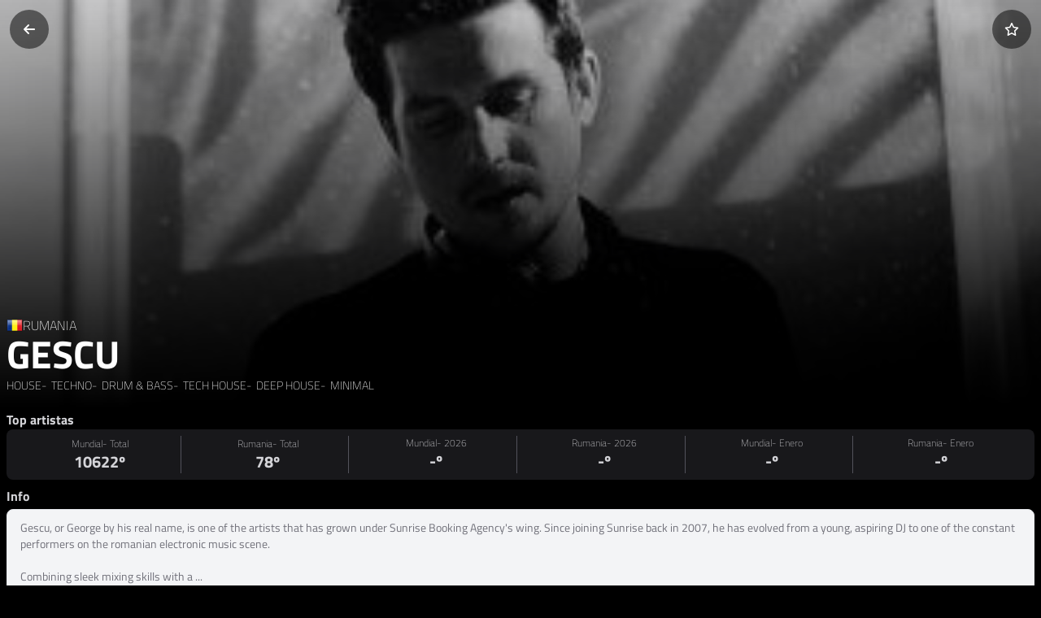

--- FILE ---
content_type: text/html; charset=utf-8
request_url: https://xsmusic.es/artists/gescu
body_size: 172656
content:
<!DOCTYPE html><html lang="es" class="dark" data-critters-container><head>
    <meta charset="utf-8">
    <title>Gescu en XSMusic</title>
    <style type="text/css" id="fa-auto-css">:root, :host {
  --fa-font-solid: normal 900 1em/1 "Font Awesome 6 Free";
  --fa-font-regular: normal 400 1em/1 "Font Awesome 6 Free";
  --fa-font-light: normal 300 1em/1 "Font Awesome 6 Pro";
  --fa-font-thin: normal 100 1em/1 "Font Awesome 6 Pro";
  --fa-font-duotone: normal 900 1em/1 "Font Awesome 6 Duotone";
  --fa-font-duotone-regular: normal 400 1em/1 "Font Awesome 6 Duotone";
  --fa-font-duotone-light: normal 300 1em/1 "Font Awesome 6 Duotone";
  --fa-font-duotone-thin: normal 100 1em/1 "Font Awesome 6 Duotone";
  --fa-font-brands: normal 400 1em/1 "Font Awesome 6 Brands";
  --fa-font-sharp-solid: normal 900 1em/1 "Font Awesome 6 Sharp";
  --fa-font-sharp-regular: normal 400 1em/1 "Font Awesome 6 Sharp";
  --fa-font-sharp-light: normal 300 1em/1 "Font Awesome 6 Sharp";
  --fa-font-sharp-thin: normal 100 1em/1 "Font Awesome 6 Sharp";
  --fa-font-sharp-duotone-solid: normal 900 1em/1 "Font Awesome 6 Sharp Duotone";
  --fa-font-sharp-duotone-regular: normal 400 1em/1 "Font Awesome 6 Sharp Duotone";
  --fa-font-sharp-duotone-light: normal 300 1em/1 "Font Awesome 6 Sharp Duotone";
  --fa-font-sharp-duotone-thin: normal 100 1em/1 "Font Awesome 6 Sharp Duotone";
}

svg:not(:root).svg-inline--fa, svg:not(:host).svg-inline--fa {
  overflow: visible;
  box-sizing: content-box;
}

.svg-inline--fa {
  display: var(--fa-display, inline-block);
  height: 1em;
  overflow: visible;
  vertical-align: -0.125em;
}
.svg-inline--fa.fa-2xs {
  vertical-align: 0.1em;
}
.svg-inline--fa.fa-xs {
  vertical-align: 0em;
}
.svg-inline--fa.fa-sm {
  vertical-align: -0.0714285705em;
}
.svg-inline--fa.fa-lg {
  vertical-align: -0.2em;
}
.svg-inline--fa.fa-xl {
  vertical-align: -0.25em;
}
.svg-inline--fa.fa-2xl {
  vertical-align: -0.3125em;
}
.svg-inline--fa.fa-pull-left {
  margin-right: var(--fa-pull-margin, 0.3em);
  width: auto;
}
.svg-inline--fa.fa-pull-right {
  margin-left: var(--fa-pull-margin, 0.3em);
  width: auto;
}
.svg-inline--fa.fa-li {
  width: var(--fa-li-width, 2em);
  top: 0.25em;
}
.svg-inline--fa.fa-fw {
  width: var(--fa-fw-width, 1.25em);
}

.fa-layers svg.svg-inline--fa {
  bottom: 0;
  left: 0;
  margin: auto;
  position: absolute;
  right: 0;
  top: 0;
}

.fa-layers-counter, .fa-layers-text {
  display: inline-block;
  position: absolute;
  text-align: center;
}

.fa-layers {
  display: inline-block;
  height: 1em;
  position: relative;
  text-align: center;
  vertical-align: -0.125em;
  width: 1em;
}
.fa-layers svg.svg-inline--fa {
  transform-origin: center center;
}

.fa-layers-text {
  left: 50%;
  top: 50%;
  transform: translate(-50%, -50%);
  transform-origin: center center;
}

.fa-layers-counter {
  background-color: var(--fa-counter-background-color, #ff253a);
  border-radius: var(--fa-counter-border-radius, 1em);
  box-sizing: border-box;
  color: var(--fa-inverse, #fff);
  line-height: var(--fa-counter-line-height, 1);
  max-width: var(--fa-counter-max-width, 5em);
  min-width: var(--fa-counter-min-width, 1.5em);
  overflow: hidden;
  padding: var(--fa-counter-padding, 0.25em 0.5em);
  right: var(--fa-right, 0);
  text-overflow: ellipsis;
  top: var(--fa-top, 0);
  transform: scale(var(--fa-counter-scale, 0.25));
  transform-origin: top right;
}

.fa-layers-bottom-right {
  bottom: var(--fa-bottom, 0);
  right: var(--fa-right, 0);
  top: auto;
  transform: scale(var(--fa-layers-scale, 0.25));
  transform-origin: bottom right;
}

.fa-layers-bottom-left {
  bottom: var(--fa-bottom, 0);
  left: var(--fa-left, 0);
  right: auto;
  top: auto;
  transform: scale(var(--fa-layers-scale, 0.25));
  transform-origin: bottom left;
}

.fa-layers-top-right {
  top: var(--fa-top, 0);
  right: var(--fa-right, 0);
  transform: scale(var(--fa-layers-scale, 0.25));
  transform-origin: top right;
}

.fa-layers-top-left {
  left: var(--fa-left, 0);
  right: auto;
  top: var(--fa-top, 0);
  transform: scale(var(--fa-layers-scale, 0.25));
  transform-origin: top left;
}

.fa-1x {
  font-size: 1em;
}

.fa-2x {
  font-size: 2em;
}

.fa-3x {
  font-size: 3em;
}

.fa-4x {
  font-size: 4em;
}

.fa-5x {
  font-size: 5em;
}

.fa-6x {
  font-size: 6em;
}

.fa-7x {
  font-size: 7em;
}

.fa-8x {
  font-size: 8em;
}

.fa-9x {
  font-size: 9em;
}

.fa-10x {
  font-size: 10em;
}

.fa-2xs {
  font-size: 0.625em;
  line-height: 0.1em;
  vertical-align: 0.225em;
}

.fa-xs {
  font-size: 0.75em;
  line-height: 0.0833333337em;
  vertical-align: 0.125em;
}

.fa-sm {
  font-size: 0.875em;
  line-height: 0.0714285718em;
  vertical-align: 0.0535714295em;
}

.fa-lg {
  font-size: 1.25em;
  line-height: 0.05em;
  vertical-align: -0.075em;
}

.fa-xl {
  font-size: 1.5em;
  line-height: 0.0416666682em;
  vertical-align: -0.125em;
}

.fa-2xl {
  font-size: 2em;
  line-height: 0.03125em;
  vertical-align: -0.1875em;
}

.fa-fw {
  text-align: center;
  width: 1.25em;
}

.fa-ul {
  list-style-type: none;
  margin-left: var(--fa-li-margin, 2.5em);
  padding-left: 0;
}
.fa-ul > li {
  position: relative;
}

.fa-li {
  left: calc(-1 * var(--fa-li-width, 2em));
  position: absolute;
  text-align: center;
  width: var(--fa-li-width, 2em);
  line-height: inherit;
}

.fa-border {
  border-color: var(--fa-border-color, #eee);
  border-radius: var(--fa-border-radius, 0.1em);
  border-style: var(--fa-border-style, solid);
  border-width: var(--fa-border-width, 0.08em);
  padding: var(--fa-border-padding, 0.2em 0.25em 0.15em);
}

.fa-pull-left {
  float: left;
  margin-right: var(--fa-pull-margin, 0.3em);
}

.fa-pull-right {
  float: right;
  margin-left: var(--fa-pull-margin, 0.3em);
}

.fa-beat {
  animation-name: fa-beat;
  animation-delay: var(--fa-animation-delay, 0s);
  animation-direction: var(--fa-animation-direction, normal);
  animation-duration: var(--fa-animation-duration, 1s);
  animation-iteration-count: var(--fa-animation-iteration-count, infinite);
  animation-timing-function: var(--fa-animation-timing, ease-in-out);
}

.fa-bounce {
  animation-name: fa-bounce;
  animation-delay: var(--fa-animation-delay, 0s);
  animation-direction: var(--fa-animation-direction, normal);
  animation-duration: var(--fa-animation-duration, 1s);
  animation-iteration-count: var(--fa-animation-iteration-count, infinite);
  animation-timing-function: var(--fa-animation-timing, cubic-bezier(0.28, 0.84, 0.42, 1));
}

.fa-fade {
  animation-name: fa-fade;
  animation-delay: var(--fa-animation-delay, 0s);
  animation-direction: var(--fa-animation-direction, normal);
  animation-duration: var(--fa-animation-duration, 1s);
  animation-iteration-count: var(--fa-animation-iteration-count, infinite);
  animation-timing-function: var(--fa-animation-timing, cubic-bezier(0.4, 0, 0.6, 1));
}

.fa-beat-fade {
  animation-name: fa-beat-fade;
  animation-delay: var(--fa-animation-delay, 0s);
  animation-direction: var(--fa-animation-direction, normal);
  animation-duration: var(--fa-animation-duration, 1s);
  animation-iteration-count: var(--fa-animation-iteration-count, infinite);
  animation-timing-function: var(--fa-animation-timing, cubic-bezier(0.4, 0, 0.6, 1));
}

.fa-flip {
  animation-name: fa-flip;
  animation-delay: var(--fa-animation-delay, 0s);
  animation-direction: var(--fa-animation-direction, normal);
  animation-duration: var(--fa-animation-duration, 1s);
  animation-iteration-count: var(--fa-animation-iteration-count, infinite);
  animation-timing-function: var(--fa-animation-timing, ease-in-out);
}

.fa-shake {
  animation-name: fa-shake;
  animation-delay: var(--fa-animation-delay, 0s);
  animation-direction: var(--fa-animation-direction, normal);
  animation-duration: var(--fa-animation-duration, 1s);
  animation-iteration-count: var(--fa-animation-iteration-count, infinite);
  animation-timing-function: var(--fa-animation-timing, linear);
}

.fa-spin {
  animation-name: fa-spin;
  animation-delay: var(--fa-animation-delay, 0s);
  animation-direction: var(--fa-animation-direction, normal);
  animation-duration: var(--fa-animation-duration, 2s);
  animation-iteration-count: var(--fa-animation-iteration-count, infinite);
  animation-timing-function: var(--fa-animation-timing, linear);
}

.fa-spin-reverse {
  --fa-animation-direction: reverse;
}

.fa-pulse,
.fa-spin-pulse {
  animation-name: fa-spin;
  animation-direction: var(--fa-animation-direction, normal);
  animation-duration: var(--fa-animation-duration, 1s);
  animation-iteration-count: var(--fa-animation-iteration-count, infinite);
  animation-timing-function: var(--fa-animation-timing, steps(8));
}

@media (prefers-reduced-motion: reduce) {
  .fa-beat,
.fa-bounce,
.fa-fade,
.fa-beat-fade,
.fa-flip,
.fa-pulse,
.fa-shake,
.fa-spin,
.fa-spin-pulse {
    animation-delay: -1ms;
    animation-duration: 1ms;
    animation-iteration-count: 1;
    transition-delay: 0s;
    transition-duration: 0s;
  }
}
@keyframes fa-beat {
  0%, 90% {
    transform: scale(1);
  }
  45% {
    transform: scale(var(--fa-beat-scale, 1.25));
  }
}
@keyframes fa-bounce {
  0% {
    transform: scale(1, 1) translateY(0);
  }
  10% {
    transform: scale(var(--fa-bounce-start-scale-x, 1.1), var(--fa-bounce-start-scale-y, 0.9)) translateY(0);
  }
  30% {
    transform: scale(var(--fa-bounce-jump-scale-x, 0.9), var(--fa-bounce-jump-scale-y, 1.1)) translateY(var(--fa-bounce-height, -0.5em));
  }
  50% {
    transform: scale(var(--fa-bounce-land-scale-x, 1.05), var(--fa-bounce-land-scale-y, 0.95)) translateY(0);
  }
  57% {
    transform: scale(1, 1) translateY(var(--fa-bounce-rebound, -0.125em));
  }
  64% {
    transform: scale(1, 1) translateY(0);
  }
  100% {
    transform: scale(1, 1) translateY(0);
  }
}
@keyframes fa-fade {
  50% {
    opacity: var(--fa-fade-opacity, 0.4);
  }
}
@keyframes fa-beat-fade {
  0%, 100% {
    opacity: var(--fa-beat-fade-opacity, 0.4);
    transform: scale(1);
  }
  50% {
    opacity: 1;
    transform: scale(var(--fa-beat-fade-scale, 1.125));
  }
}
@keyframes fa-flip {
  50% {
    transform: rotate3d(var(--fa-flip-x, 0), var(--fa-flip-y, 1), var(--fa-flip-z, 0), var(--fa-flip-angle, -180deg));
  }
}
@keyframes fa-shake {
  0% {
    transform: rotate(-15deg);
  }
  4% {
    transform: rotate(15deg);
  }
  8%, 24% {
    transform: rotate(-18deg);
  }
  12%, 28% {
    transform: rotate(18deg);
  }
  16% {
    transform: rotate(-22deg);
  }
  20% {
    transform: rotate(22deg);
  }
  32% {
    transform: rotate(-12deg);
  }
  36% {
    transform: rotate(12deg);
  }
  40%, 100% {
    transform: rotate(0deg);
  }
}
@keyframes fa-spin {
  0% {
    transform: rotate(0deg);
  }
  100% {
    transform: rotate(360deg);
  }
}
.fa-rotate-90 {
  transform: rotate(90deg);
}

.fa-rotate-180 {
  transform: rotate(180deg);
}

.fa-rotate-270 {
  transform: rotate(270deg);
}

.fa-flip-horizontal {
  transform: scale(-1, 1);
}

.fa-flip-vertical {
  transform: scale(1, -1);
}

.fa-flip-both,
.fa-flip-horizontal.fa-flip-vertical {
  transform: scale(-1, -1);
}

.fa-rotate-by {
  transform: rotate(var(--fa-rotate-angle, 0));
}

.fa-stack {
  display: inline-block;
  vertical-align: middle;
  height: 2em;
  position: relative;
  width: 2.5em;
}

.fa-stack-1x,
.fa-stack-2x {
  bottom: 0;
  left: 0;
  margin: auto;
  position: absolute;
  right: 0;
  top: 0;
  z-index: var(--fa-stack-z-index, auto);
}

.svg-inline--fa.fa-stack-1x {
  height: 1em;
  width: 1.25em;
}
.svg-inline--fa.fa-stack-2x {
  height: 2em;
  width: 2.5em;
}

.fa-inverse {
  color: var(--fa-inverse, #fff);
}

.sr-only,
.fa-sr-only {
  position: absolute;
  width: 1px;
  height: 1px;
  padding: 0;
  margin: -1px;
  overflow: hidden;
  clip: rect(0, 0, 0, 0);
  white-space: nowrap;
  border-width: 0;
}

.sr-only-focusable:not(:focus),
.fa-sr-only-focusable:not(:focus) {
  position: absolute;
  width: 1px;
  height: 1px;
  padding: 0;
  margin: -1px;
  overflow: hidden;
  clip: rect(0, 0, 0, 0);
  white-space: nowrap;
  border-width: 0;
}

.svg-inline--fa .fa-primary {
  fill: var(--fa-primary-color, currentColor);
  opacity: var(--fa-primary-opacity, 1);
}

.svg-inline--fa .fa-secondary {
  fill: var(--fa-secondary-color, currentColor);
  opacity: var(--fa-secondary-opacity, 0.4);
}

.svg-inline--fa.fa-swap-opacity .fa-primary {
  opacity: var(--fa-secondary-opacity, 0.4);
}

.svg-inline--fa.fa-swap-opacity .fa-secondary {
  opacity: var(--fa-primary-opacity, 1);
}

.svg-inline--fa mask .fa-primary,
.svg-inline--fa mask .fa-secondary {
  fill: black;
}</style><link rel="dns-prefetch" href="https://api.xsmusic.es">
    <link rel="dns-prefetch" href="https://xsmusic-69.firebaseapp.com">
    <base href="/">
    <meta name="google-signin-scope" content="profile email">
    <meta name="viewport" content="viewport-fit=cover, width=device-width, initial-scale=1.0, user-scalable=no">
    <meta name="theme-color" content="#000000">
    <link rel="apple-touch-icon" href="assets/icons/icon-180x180.png">
    <link rel="shortcut icon" href="assets/icons/icon-180x180.png">
    <link rel="manifest" href="manifest.webmanifest">
    <link rel="sitemap" type="application/xml" href="https://api.xsmusic.es/uploads/sitemap_index.xml">
    <meta name="apple-mobile-web-app-title" content="XSMusic">
    <meta name="application-name" content="XSMusic">
    <meta property="og:type" content="website">
    <meta property="og:title" content="Gescu en XSMusic">
    <meta property="og:description" content="Gescu, or George by his real name, is one of the artists that has grown under Sunrise Booking Agency's wing. Since joining Sunrise back in 2007, he has evolved...">
    <meta name="description" content="Gescu, or George by his real name, is one of the artists that has grown under Sunrise Booking Agency's wing. Since joining Sunrise back in 2007, he has evolved...">
    
    <meta property="og:image:width" content="500">
    <meta property="og:image:height" content="500">
    <meta property="og:url" content="https://xsmusic.es/artists/gescu">
    <meta property="og:site_name" content="XSMusic">
    <meta property="og:locale" content="es_ES">
    <meta property="twitter:card" content="summary_large_image">
    <meta property="twitter:title" content="Gescu en XSMusic">
    <meta property="author" content="JoseXS">
  <style>*,:before,:after{--tw-border-spacing-x:0;--tw-border-spacing-y:0;--tw-translate-x:0;--tw-translate-y:0;--tw-rotate:0;--tw-skew-x:0;--tw-skew-y:0;--tw-scale-x:1;--tw-scale-y:1;--tw-pan-x: ;--tw-pan-y: ;--tw-pinch-zoom: ;--tw-scroll-snap-strictness:proximity;--tw-gradient-from-position: ;--tw-gradient-via-position: ;--tw-gradient-to-position: ;--tw-ordinal: ;--tw-slashed-zero: ;--tw-numeric-figure: ;--tw-numeric-spacing: ;--tw-numeric-fraction: ;--tw-ring-inset: ;--tw-ring-offset-width:0px;--tw-ring-offset-color:#fff;--tw-ring-color:rgb(59 130 246 / .5);--tw-ring-offset-shadow:0 0 #0000;--tw-ring-shadow:0 0 #0000;--tw-shadow:0 0 #0000;--tw-shadow-colored:0 0 #0000;--tw-blur: ;--tw-brightness: ;--tw-contrast: ;--tw-grayscale: ;--tw-hue-rotate: ;--tw-invert: ;--tw-saturate: ;--tw-sepia: ;--tw-drop-shadow: ;--tw-backdrop-blur: ;--tw-backdrop-brightness: ;--tw-backdrop-contrast: ;--tw-backdrop-grayscale: ;--tw-backdrop-hue-rotate: ;--tw-backdrop-invert: ;--tw-backdrop-opacity: ;--tw-backdrop-saturate: ;--tw-backdrop-sepia: ;--tw-contain-size: ;--tw-contain-layout: ;--tw-contain-paint: ;--tw-contain-style: }*,:before,:after{box-sizing:border-box;border-width:0;border-style:solid;border-color:#e5e7eb}:before,:after{--tw-content:""}html{line-height:1.5;-webkit-text-size-adjust:100%;tab-size:4;font-family:ui-sans-serif,system-ui,sans-serif,"Apple Color Emoji","Segoe UI Emoji",Segoe UI Symbol,"Noto Color Emoji";font-feature-settings:normal;font-variation-settings:normal;-webkit-tap-highlight-color:transparent}body{margin:0;line-height:inherit}*:focus{outline:none}html{-webkit-tap-highlight-color:transparent}.bg-black{--tw-bg-opacity:1;background-color:rgb(0 0 0 / var(--tw-bg-opacity, 1))}.text-zinc-300{--tw-text-opacity:1;color:rgb(212 212 216 / var(--tw-text-opacity, 1))}:root{--tw-border-opacity:1;--primary:#000000;--secondary:rgb(24 24 27 / var(--tw-border-opacity))}*::-webkit-scrollbar{width:10px;height:8px;background-color:#000}*::-webkit-scrollbar-thumb{background:#18181b;border-radius:8px;border:2px solid black}@font-face{font-family:Titillium Web;src:url(TitilliumWeb-ExtraLight.4e278b71aebdcddb.woff2) format("woff2"),url(TitilliumWeb-ExtraLight.6cb3bb73c8825351.woff) format("woff");font-weight:200;font-style:normal;font-display:swap}@font-face{font-family:Titillium Web;src:url(TitilliumWeb-Light.22dcc4820c7a24d5.woff2) format("woff2"),url(TitilliumWeb-Light.870f85e7ee4ca71c.woff) format("woff");font-weight:300;font-style:normal;font-display:swap}@font-face{font-family:Titillium Web;src:url(TitilliumWeb-Regular.274c5c67be7b537e.woff2) format("woff2"),url(TitilliumWeb-Regular.214451aa1731d2ce.woff) format("woff");font-weight:400;font-style:normal;font-display:swap}@font-face{font-family:Titillium Web;src:url(TitilliumWeb-SemiBold.90717b44c67ffb47.woff2) format("woff2"),url(TitilliumWeb-SemiBold.84371d4f06c7c459.woff) format("woff");font-weight:600;font-style:normal;font-display:swap}@font-face{font-family:Titillium Web;src:url(TitilliumWeb-Bold.bafe580417bde1c2.woff2) format("woff2"),url(TitilliumWeb-Bold.6f49b5b54b494f01.woff) format("woff");font-weight:700;font-style:normal;font-display:swap}*{-webkit-user-select:none;user-select:none}body{font-family:Titillium Web,sans-serif}app-root{height:100vh}</style><style>*,:before,:after{--tw-border-spacing-x: 0;--tw-border-spacing-y: 0;--tw-translate-x: 0;--tw-translate-y: 0;--tw-rotate: 0;--tw-skew-x: 0;--tw-skew-y: 0;--tw-scale-x: 1;--tw-scale-y: 1;--tw-pan-x: ;--tw-pan-y: ;--tw-pinch-zoom: ;--tw-scroll-snap-strictness: proximity;--tw-gradient-from-position: ;--tw-gradient-via-position: ;--tw-gradient-to-position: ;--tw-ordinal: ;--tw-slashed-zero: ;--tw-numeric-figure: ;--tw-numeric-spacing: ;--tw-numeric-fraction: ;--tw-ring-inset: ;--tw-ring-offset-width: 0px;--tw-ring-offset-color: #fff;--tw-ring-color: rgb(59 130 246 / .5);--tw-ring-offset-shadow: 0 0 #0000;--tw-ring-shadow: 0 0 #0000;--tw-shadow: 0 0 #0000;--tw-shadow-colored: 0 0 #0000;--tw-blur: ;--tw-brightness: ;--tw-contrast: ;--tw-grayscale: ;--tw-hue-rotate: ;--tw-invert: ;--tw-saturate: ;--tw-sepia: ;--tw-drop-shadow: ;--tw-backdrop-blur: ;--tw-backdrop-brightness: ;--tw-backdrop-contrast: ;--tw-backdrop-grayscale: ;--tw-backdrop-hue-rotate: ;--tw-backdrop-invert: ;--tw-backdrop-opacity: ;--tw-backdrop-saturate: ;--tw-backdrop-sepia: ;--tw-contain-size: ;--tw-contain-layout: ;--tw-contain-paint: ;--tw-contain-style: }*,:before,:after{box-sizing:border-box;border-width:0;border-style:solid;border-color:#e5e7eb}:before,:after{--tw-content: ""}html{line-height:1.5;-webkit-text-size-adjust:100%;tab-size:4;font-family:ui-sans-serif,system-ui,sans-serif,"Apple Color Emoji","Segoe UI Emoji",Segoe UI Symbol,"Noto Color Emoji";font-feature-settings:normal;font-variation-settings:normal;-webkit-tap-highlight-color:transparent}body{margin:0;line-height:inherit}hr{height:0;color:inherit;border-top-width:1px}h1,h2{font-size:inherit;font-weight:inherit}a{color:inherit;text-decoration:inherit}button,textarea{font-family:inherit;font-feature-settings:inherit;font-variation-settings:inherit;font-size:100%;font-weight:inherit;line-height:inherit;letter-spacing:inherit;color:inherit;margin:0;padding:0}button{text-transform:none}button{-webkit-appearance:button;background-color:transparent;background-image:none}h1,h2,hr,p{margin:0}ul{list-style:none;margin:0;padding:0}textarea{resize:vertical}textarea::placeholder{opacity:1;color:#9ca3af}button{cursor:pointer}img,svg{display:block;vertical-align:middle}img{max-width:100%;height:auto}textarea{appearance:none;background-color:#fff;border-color:#6b7280;border-width:1px;border-radius:0;padding:.5rem .75rem;font-size:1rem;line-height:1.5rem;--tw-shadow: 0 0 #0000}textarea:focus{outline:2px solid transparent;outline-offset:2px;--tw-ring-inset: var(--tw-empty, );--tw-ring-offset-width: 0px;--tw-ring-offset-color: #fff;--tw-ring-color: #2563eb;--tw-ring-offset-shadow: var(--tw-ring-inset) 0 0 0 var(--tw-ring-offset-width) var(--tw-ring-offset-color);--tw-ring-shadow: var(--tw-ring-inset) 0 0 0 calc(1px + var(--tw-ring-offset-width)) var(--tw-ring-color);box-shadow:var(--tw-ring-offset-shadow),var(--tw-ring-shadow),var(--tw-shadow);border-color:#2563eb}textarea::placeholder{color:#6b7280;opacity:1}*:focus{outline:none}html{-webkit-tap-highlight-color:transparent}.pointer-events-none{pointer-events:none}.fixed{position:fixed}.absolute{position:absolute}.relative{position:relative}.inset-x-0{left:0;right:0}.bottom-0{bottom:0}.bottom-2{bottom:.5rem}.bottom-5{bottom:1.25rem}.bottom-8{bottom:2rem}.left-0{left:0}.left-1\/2{left:50%}.left-3{left:.75rem}.right-0{right:0}.right-3{right:.75rem}.right-5{right:1.25rem}.top-0{top:0}.top-1\/2{top:50%}.z-\[1000\]{z-index:1000}.z-\[9001\]{z-index:9001}.col-span-12{grid-column:span 12 / span 12}.col-span-full{grid-column:1 / -1}.mx-auto{margin-left:auto;margin-right:auto}.my-1\.5{margin-top:.375rem;margin-bottom:.375rem}.my-2{margin-top:.5rem;margin-bottom:.5rem}.mb-0\.5{margin-bottom:.125rem}.mb-1{margin-bottom:.25rem}.mb-2{margin-bottom:.5rem}.mb-3{margin-bottom:.75rem}.mb-4{margin-bottom:1rem}.mr-1{margin-right:.25rem}.mt-0\.5{margin-top:.125rem}.mt-1{margin-top:.25rem}.mt-2{margin-top:.5rem}.block{display:block}.flex{display:flex}.inline-flex{display:inline-flex}.grid{display:grid}.hidden{display:none}.h-12{height:3rem}.h-4{height:1rem}.h-5{height:1.25rem}.h-6{height:1.5rem}.h-60{height:15rem}.h-8{height:2rem}.h-full{height:100%}.w-12{width:3rem}.w-4{width:1rem}.w-5{width:1.25rem}.w-6{width:1.5rem}.w-60{width:15rem}.w-64{width:16rem}.w-auto{width:auto}.w-full{width:100%}.min-w-\[150px\]{min-width:150px}.min-w-fit{min-width:fit-content}.min-w-max{min-width:max-content}.max-w-\[16rem\]{max-width:16rem}.flex-shrink-0{flex-shrink:0}.flex-grow{flex-grow:1}.-translate-x-1\/2{--tw-translate-x: -50%;transform:translate(var(--tw-translate-x),var(--tw-translate-y)) rotate(var(--tw-rotate)) skew(var(--tw-skew-x)) skewY(var(--tw-skew-y)) scaleX(var(--tw-scale-x)) scaleY(var(--tw-scale-y))}.-translate-x-full{--tw-translate-x: -100%;transform:translate(var(--tw-translate-x),var(--tw-translate-y)) rotate(var(--tw-rotate)) skew(var(--tw-skew-x)) skewY(var(--tw-skew-y)) scaleX(var(--tw-scale-x)) scaleY(var(--tw-scale-y))}.-translate-y-1\/2{--tw-translate-y: -50%;transform:translate(var(--tw-translate-x),var(--tw-translate-y)) rotate(var(--tw-rotate)) skew(var(--tw-skew-x)) skewY(var(--tw-skew-y)) scaleX(var(--tw-scale-x)) scaleY(var(--tw-scale-y))}.translate-y-0{--tw-translate-y: 0px;transform:translate(var(--tw-translate-x),var(--tw-translate-y)) rotate(var(--tw-rotate)) skew(var(--tw-skew-x)) skewY(var(--tw-skew-y)) scaleX(var(--tw-scale-x)) scaleY(var(--tw-scale-y))}.scale-100{--tw-scale-x: 1;--tw-scale-y: 1;transform:translate(var(--tw-translate-x),var(--tw-translate-y)) rotate(var(--tw-rotate)) skew(var(--tw-skew-x)) skewY(var(--tw-skew-y)) scaleX(var(--tw-scale-x)) scaleY(var(--tw-scale-y))}.cursor-pointer{cursor:pointer}.touch-manipulation{touch-action:manipulation}.select-none{-webkit-user-select:none;user-select:none}.grid-cols-12{grid-template-columns:repeat(12,minmax(0,1fr))}.flex-row{flex-direction:row}.flex-col{flex-direction:column}.items-start{align-items:flex-start}.items-end{align-items:flex-end}.items-center{align-items:center}.justify-start{justify-content:flex-start}.justify-center{justify-content:center}.justify-between{justify-content:space-between}.gap-1{gap:.25rem}.gap-2{gap:.5rem}.gap-3{gap:.75rem}.gap-4{gap:1rem}.gap-6{gap:1.5rem}.space-y-2>:not([hidden])~:not([hidden]){--tw-space-y-reverse: 0;margin-top:calc(.5rem * calc(1 - var(--tw-space-y-reverse)));margin-bottom:calc(.5rem * var(--tw-space-y-reverse))}.overflow-hidden{overflow:hidden}.overflow-scroll{overflow:scroll}.overflow-x-auto{overflow-x:auto}.overflow-y-auto{overflow-y:auto}.overflow-x-scroll{overflow-x:scroll}.scroll-smooth{scroll-behavior:smooth}.truncate{overflow:hidden;text-overflow:ellipsis;white-space:nowrap}.whitespace-normal{white-space:normal}.whitespace-nowrap{white-space:nowrap}.whitespace-pre-wrap{white-space:pre-wrap}.break-words{overflow-wrap:break-word}.rounded-full{border-radius:9999px}.rounded-lg{border-radius:.5rem}.rounded-bl-lg{border-bottom-left-radius:.5rem}.border{border-width:1px}.border-r{border-right-width:1px}.border-t{border-top-width:1px}.border-zinc-600{--tw-border-opacity: 1;border-color:rgb(82 82 91 / var(--tw-border-opacity, 1))}.border-zinc-900{--tw-border-opacity: 1;border-color:rgb(24 24 27 / var(--tw-border-opacity, 1))}.bg-black{--tw-bg-opacity: 1;background-color:rgb(0 0 0 / var(--tw-bg-opacity, 1))}.bg-black\/50{background-color:#00000080}.bg-gray-100{--tw-bg-opacity: 1;background-color:rgb(243 244 246 / var(--tw-bg-opacity, 1))}.bg-zinc-800{--tw-bg-opacity: 1;background-color:rgb(39 39 42 / var(--tw-bg-opacity, 1))}.bg-zinc-900{--tw-bg-opacity: 1;background-color:rgb(24 24 27 / var(--tw-bg-opacity, 1))}.bg-gradient-to-t{background-image:linear-gradient(to top,var(--tw-gradient-stops))}.from-black{--tw-gradient-from: #000 var(--tw-gradient-from-position);--tw-gradient-to: rgb(0 0 0 / 0) var(--tw-gradient-to-position);--tw-gradient-stops: var(--tw-gradient-from), var(--tw-gradient-to)}.to-transparent{--tw-gradient-to: transparent var(--tw-gradient-to-position)}.object-cover{object-fit:cover}.p-2{padding:.5rem}.px-2{padding-left:.5rem;padding-right:.5rem}.px-3{padding-left:.75rem;padding-right:.75rem}.px-4{padding-left:1rem;padding-right:1rem}.px-6{padding-left:1.5rem;padding-right:1.5rem}.py-1\.5{padding-top:.375rem;padding-bottom:.375rem}.py-2{padding-top:.5rem;padding-bottom:.5rem}.py-2\.5{padding-top:.625rem;padding-bottom:.625rem}.py-3{padding-top:.75rem;padding-bottom:.75rem}.pb-1{padding-bottom:.25rem}.pb-2{padding-bottom:.5rem}.pb-3{padding-bottom:.75rem}.pt-0\.5{padding-top:.125rem}.pt-2{padding-top:.5rem}.pt-3{padding-top:.75rem}.text-left{text-align:left}.text-center{text-align:center}.text-2xl{font-size:1.5rem;line-height:2rem}.text-3xl{font-size:1.875rem;line-height:2.25rem}.text-lg{font-size:1.125rem;line-height:1.75rem}.text-sm{font-size:.875rem;line-height:1.25rem}.text-xl{font-size:1.25rem;line-height:1.75rem}.text-xs{font-size:.75rem;line-height:1rem}.font-black{font-weight:900}.font-bold{font-weight:700}.font-extrabold{font-weight:800}.font-extralight{font-weight:200}.font-semibold{font-weight:600}.uppercase{text-transform:uppercase}.tracking-wide{letter-spacing:.025em}.text-black{--tw-text-opacity: 1;color:rgb(0 0 0 / var(--tw-text-opacity, 1))}.text-gray-400{--tw-text-opacity: 1;color:rgb(156 163 175 / var(--tw-text-opacity, 1))}.text-white{--tw-text-opacity: 1;color:rgb(255 255 255 / var(--tw-text-opacity, 1))}.text-zinc-300{--tw-text-opacity: 1;color:rgb(212 212 216 / var(--tw-text-opacity, 1))}.text-zinc-400{--tw-text-opacity: 1;color:rgb(161 161 170 / var(--tw-text-opacity, 1))}.text-zinc-500{--tw-text-opacity: 1;color:rgb(113 113 122 / var(--tw-text-opacity, 1))}.opacity-0{opacity:0}.opacity-100{opacity:1}.opacity-70{opacity:.7}.opacity-80{opacity:.8}.transition{transition-property:color,background-color,border-color,text-decoration-color,fill,stroke,opacity,box-shadow,transform,filter,backdrop-filter;transition-timing-function:cubic-bezier(.4,0,.2,1);transition-duration:.15s}.transition-all{transition-property:all;transition-timing-function:cubic-bezier(.4,0,.2,1);transition-duration:.15s}.transition-colors{transition-property:color,background-color,border-color,text-decoration-color,fill,stroke;transition-timing-function:cubic-bezier(.4,0,.2,1);transition-duration:.15s}.transition-opacity{transition-property:opacity;transition-timing-function:cubic-bezier(.4,0,.2,1);transition-duration:.15s}.duration-1000{transition-duration:1s}.duration-300{transition-duration:.3s}.duration-500{transition-duration:.5s}.ease-in-out{transition-timing-function:cubic-bezier(.4,0,.2,1)}.input{width:100%;border-style:none;--tw-bg-opacity: 1;background-color:rgb(24 24 27 / var(--tw-bg-opacity, 1));padding:.625rem 1rem;font-size:.875rem;line-height:1.25rem;font-weight:500;--tw-text-opacity: 1;color:rgb(255 255 255 / var(--tw-text-opacity, 1))}.input:focus{--tw-ring-offset-shadow: var(--tw-ring-inset) 0 0 0 var(--tw-ring-offset-width) var(--tw-ring-offset-color);--tw-ring-shadow: var(--tw-ring-inset) 0 0 0 calc(1px + var(--tw-ring-offset-width)) var(--tw-ring-color);box-shadow:var(--tw-ring-offset-shadow),var(--tw-ring-shadow),var(--tw-shadow, 0 0 #0000);--tw-ring-opacity: 1;--tw-ring-color: rgb(39 39 42 / var(--tw-ring-opacity, 1))}.input:is(.dark *)::placeholder{--tw-text-opacity: 1;color:rgb(113 113 122 / var(--tw-text-opacity, 1))}:root{--tw-border-opacity: 1;--primary: #000000;--secondary: rgb(24 24 27 / var(--tw-border-opacity))}*::-webkit-scrollbar{width:10px;height:8px;background-color:#000}*::-webkit-scrollbar-thumb{background:#18181b;border-radius:8px;border:2px solid black}@font-face{font-family:Titillium Web;src:url(TitilliumWeb-ExtraLight.4e278b71aebdcddb.woff2) format("woff2"),url(TitilliumWeb-ExtraLight.6cb3bb73c8825351.woff) format("woff");font-weight:200;font-style:normal;font-display:swap}@font-face{font-family:Titillium Web;src:url(TitilliumWeb-Light.22dcc4820c7a24d5.woff2) format("woff2"),url(TitilliumWeb-Light.870f85e7ee4ca71c.woff) format("woff");font-weight:300;font-style:normal;font-display:swap}@font-face{font-family:Titillium Web;src:url(TitilliumWeb-Regular.274c5c67be7b537e.woff2) format("woff2"),url(TitilliumWeb-Regular.214451aa1731d2ce.woff) format("woff");font-weight:400;font-style:normal;font-display:swap}@font-face{font-family:Titillium Web;src:url(TitilliumWeb-SemiBold.90717b44c67ffb47.woff2) format("woff2"),url(TitilliumWeb-SemiBold.84371d4f06c7c459.woff) format("woff");font-weight:600;font-style:normal;font-display:swap}@font-face{font-family:Titillium Web;src:url(TitilliumWeb-Bold.bafe580417bde1c2.woff2) format("woff2"),url(TitilliumWeb-Bold.6f49b5b54b494f01.woff) format("woff");font-weight:700;font-style:normal;font-display:swap}*{-webkit-user-select:none;user-select:none}body{font-family:Titillium Web,sans-serif}app-root{height:100vh}.scrollbar-hidden{scrollbar-width:none;-ms-overflow-style:none}.scrollbar-hidden::-webkit-scrollbar{width:0;height:0}.svg-inline--fa{vertical-align:-.125em}fa-icon svg{display:inline-block;font-size:inherit;height:1em}.hover\:rounded-lg:hover{border-radius:.5rem}.hover\:bg-black\/70:hover{background-color:#000000b3}.hover\:bg-zinc-200:hover{--tw-bg-opacity: 1;background-color:rgb(228 228 231 / var(--tw-bg-opacity, 1))}.hover\:bg-zinc-900:hover{--tw-bg-opacity: 1;background-color:rgb(24 24 27 / var(--tw-bg-opacity, 1))}.hover\:opacity-70:hover{opacity:.7}.hover\:opacity-80:hover{opacity:.8}.hover\:filter-grayscale:hover{filter:grayscale(100%)}.focus\:shadow-none:focus{--tw-shadow: 0 0 #0000;--tw-shadow-colored: 0 0 #0000;box-shadow:var(--tw-ring-offset-shadow, 0 0 #0000),var(--tw-ring-shadow, 0 0 #0000),var(--tw-shadow)}.focus\:outline-none:focus{outline:2px solid transparent;outline-offset:2px}.focus\:ring-0:focus{--tw-ring-offset-shadow: var(--tw-ring-inset) 0 0 0 var(--tw-ring-offset-width) var(--tw-ring-offset-color);--tw-ring-shadow: var(--tw-ring-inset) 0 0 0 calc(0px + var(--tw-ring-offset-width)) var(--tw-ring-color);box-shadow:var(--tw-ring-offset-shadow),var(--tw-ring-shadow),var(--tw-shadow, 0 0 #0000)}.active\:shadow-none:active{--tw-shadow: 0 0 #0000;--tw-shadow-colored: 0 0 #0000;box-shadow:var(--tw-ring-offset-shadow, 0 0 #0000),var(--tw-ring-shadow, 0 0 #0000),var(--tw-shadow)}.active\:outline-none:active{outline:2px solid transparent;outline-offset:2px}.active\:ring-0:active{--tw-ring-offset-shadow: var(--tw-ring-inset) 0 0 0 var(--tw-ring-offset-width) var(--tw-ring-offset-color);--tw-ring-shadow: var(--tw-ring-inset) 0 0 0 calc(0px + var(--tw-ring-offset-width)) var(--tw-ring-color);box-shadow:var(--tw-ring-offset-shadow),var(--tw-ring-shadow),var(--tw-shadow, 0 0 #0000)}.disabled\:pointer-events-none:disabled{pointer-events:none}.disabled\:bg-red-500:disabled{--tw-bg-opacity: 1;background-color:rgb(239 68 68 / var(--tw-bg-opacity, 1))}.disabled\:opacity-50:disabled{opacity:.5}.group:hover .group-hover\:scale-105{--tw-scale-x: 1.05;--tw-scale-y: 1.05;transform:translate(var(--tw-translate-x),var(--tw-translate-y)) rotate(var(--tw-rotate)) skew(var(--tw-skew-x)) skewY(var(--tw-skew-y)) scaleX(var(--tw-scale-x)) scaleY(var(--tw-scale-y))}.group:hover .group-hover\:scale-110{--tw-scale-x: 1.1;--tw-scale-y: 1.1;transform:translate(var(--tw-translate-x),var(--tw-translate-y)) rotate(var(--tw-rotate)) skew(var(--tw-skew-x)) skewY(var(--tw-skew-y)) scaleX(var(--tw-scale-x)) scaleY(var(--tw-scale-y))}.group:hover .group-hover\:opacity-100{opacity:1}.dark\:border-none:is(.dark *){border-style:none}.dark\:bg-zinc-900:is(.dark *){--tw-bg-opacity: 1;background-color:rgb(24 24 27 / var(--tw-bg-opacity, 1))}.dark\:text-white:is(.dark *){--tw-text-opacity: 1;color:rgb(255 255 255 / var(--tw-text-opacity, 1))}.dark\:text-zinc-400:is(.dark *){--tw-text-opacity: 1;color:rgb(161 161 170 / var(--tw-text-opacity, 1))}.hover\:dark\:bg-zinc-800:is(.dark *):hover{--tw-bg-opacity: 1;background-color:rgb(39 39 42 / var(--tw-bg-opacity, 1))}@media (min-width: 640px){.sm\:ml-0{margin-left:0}}@media (min-width: 768px){.md\:col-span-1{grid-column:span 1 / span 1}.md\:col-span-2{grid-column:span 2 / span 2}.md\:row-span-1{grid-row:span 1 / span 1}.md\:row-span-2{grid-row:span 2 / span 2}.md\:mb-0{margin-bottom:0}.md\:grid{display:grid}.md\:grid-flow-col{grid-auto-flow:column}.md\:grid-cols-6{grid-template-columns:repeat(6,minmax(0,1fr))}.md\:grid-cols-\[auto_1fr\]{grid-template-columns:auto 1fr}.md\:grid-cols-\[auto_1fr_auto\]{grid-template-columns:auto 1fr auto}.md\:items-center{align-items:center}.md\:gap-x-6{column-gap:1.5rem}.md\:self-center{align-self:center}.md\:pt-0{padding-top:0}.md\:text-lg{font-size:1.125rem;line-height:1.75rem}}@media (min-width: 1024px){.lg\:col-span-6{grid-column:span 6 / span 6}.lg\:mb-0{margin-bottom:0}.lg\:grid{display:grid}.lg\:hidden{display:none}.lg\:flex-row{flex-direction:row}.lg\:gap-1{gap:.25rem}.lg\:text-5xl{font-size:3rem;line-height:1}}

/*# sourceMappingURL=styles.1d0cdb4ef93bf31b.css.map*/</style><link rel="stylesheet" href="styles.1d0cdb4ef93bf31b.css" media="print" onload="this.media='all'"><noscript><link rel="stylesheet" href="styles.1d0cdb4ef93bf31b.css" media="all"></noscript><script async src="https://www.googletagmanager.com/gtag/js?id=G-J3E02LHVML"></script><style ng-app-id="ng">.ngx-spinner-overlay[_ngcontent-ng-c1269208479]{position:fixed;top:0;left:0;width:100%;height:100%}.ngx-spinner-overlay[_ngcontent-ng-c1269208479] > div[_ngcontent-ng-c1269208479]:not(.loading-text){top:50%;left:50%;margin:0;position:absolute;transform:translate(-50%,-50%)}.loading-text[_ngcontent-ng-c1269208479]{position:absolute;top:60%;left:50%;transform:translate(-50%,-60%)}




.la-ball-scale-multiple[_ngcontent-ng-c1269208479], .la-ball-scale-multiple[_ngcontent-ng-c1269208479] > div[_ngcontent-ng-c1269208479]{position:relative;box-sizing:border-box}.la-ball-scale-multiple[_ngcontent-ng-c1269208479]{display:block;font-size:0;color:#fff}.la-ball-scale-multiple.la-dark[_ngcontent-ng-c1269208479]{color:#333}.la-ball-scale-multiple[_ngcontent-ng-c1269208479] > div[_ngcontent-ng-c1269208479]{display:inline-block;float:none;background-color:currentColor;border:0 solid currentColor}.la-ball-scale-multiple[_ngcontent-ng-c1269208479]{width:32px;height:32px}.la-ball-scale-multiple[_ngcontent-ng-c1269208479] > div[_ngcontent-ng-c1269208479]{position:absolute;top:0;left:0;width:32px;height:32px;border-radius:100%;opacity:0;animation:_ngcontent-ng-c1269208479_ball-scale-multiple 1s 0s linear infinite}.la-ball-scale-multiple[_ngcontent-ng-c1269208479] > div[_ngcontent-ng-c1269208479]:nth-child(2){animation-delay:.2s}.la-ball-scale-multiple[_ngcontent-ng-c1269208479] > div[_ngcontent-ng-c1269208479]:nth-child(3){animation-delay:.4s}.la-ball-scale-multiple.la-sm[_ngcontent-ng-c1269208479]{width:16px;height:16px}.la-ball-scale-multiple.la-sm[_ngcontent-ng-c1269208479] > div[_ngcontent-ng-c1269208479]{width:16px;height:16px}.la-ball-scale-multiple.la-2x[_ngcontent-ng-c1269208479]{width:64px;height:64px}.la-ball-scale-multiple.la-2x[_ngcontent-ng-c1269208479] > div[_ngcontent-ng-c1269208479]{width:64px;height:64px}.la-ball-scale-multiple.la-3x[_ngcontent-ng-c1269208479]{width:96px;height:96px}.la-ball-scale-multiple.la-3x[_ngcontent-ng-c1269208479] > div[_ngcontent-ng-c1269208479]{width:96px;height:96px}@keyframes _ngcontent-ng-c1269208479_ball-scale-multiple{0%{opacity:0;transform:scale(0)}5%{opacity:.75}to{opacity:0;transform:scale(1)}}</style><style ng-app-id="ng">.full-image[_ngcontent-ng-c4264201806]{position:fixed;z-index:9999;top:0;left:0;width:100vw;height:100vh;background-size:contain;background-repeat:no-repeat no-repeat;background-position:center center;background-color:#000}</style><style ng-app-id="ng">.full-screen[_ngcontent-ng-c4290216901]{position:fixed;top:0;left:0}.normal-screen[_ngcontent-ng-c4290216901]{position:initial;top:0;left:0}</style><style ng-app-id="ng">#drawer[_ngcontent-ng-c4161685108]   .nav-item[_ngcontent-ng-c4161685108], #drawer[_ngcontent-ng-c4161685108]   .nav-item[_ngcontent-ng-c4161685108]   svg[_ngcontent-ng-c4161685108], #drawer[_ngcontent-ng-c4161685108]   .label[_ngcontent-ng-c4161685108]{transition:opacity .26s ease-in-out,transform .26s ease-in-out;will-change:opacity,transform}#drawer[_ngcontent-ng-c4161685108]{transition:transform .3s ease-in-out,opacity .3s ease-in-out;will-change:transform,opacity}#drawer-bg[_ngcontent-ng-c4161685108]{transition:opacity .3s ease-in-out;will-change:opacity;background-color:#00000080}#drawer.-translate-x-full[_ngcontent-ng-c4161685108]   .nav-item[_ngcontent-ng-c4161685108], #drawer.opacity-0[_ngcontent-ng-c4161685108]   .nav-item[_ngcontent-ng-c4161685108], #drawer.pointer-events-none[_ngcontent-ng-c4161685108]   .nav-item[_ngcontent-ng-c4161685108]{opacity:0!important;transform:translate(-6px)!important;pointer-events:none!important}#drawer.-translate-x-full[_ngcontent-ng-c4161685108]   .nav-item[_ngcontent-ng-c4161685108]   svg[_ngcontent-ng-c4161685108], #drawer.opacity-0[_ngcontent-ng-c4161685108]   .nav-item[_ngcontent-ng-c4161685108]   svg[_ngcontent-ng-c4161685108], #drawer.pointer-events-none[_ngcontent-ng-c4161685108]   .nav-item[_ngcontent-ng-c4161685108]   svg[_ngcontent-ng-c4161685108]{opacity:0!important;transform:translate(-4px)!important;pointer-events:none!important}#drawer.-translate-x-full[_ngcontent-ng-c4161685108]   .label[_ngcontent-ng-c4161685108], #drawer.opacity-0[_ngcontent-ng-c4161685108]   .label[_ngcontent-ng-c4161685108], #drawer.pointer-events-none[_ngcontent-ng-c4161685108]   .label[_ngcontent-ng-c4161685108]{opacity:0!important;transform:translate(-6px)!important;pointer-events:none!important}@media (prefers-reduced-motion: reduce){#drawer[_ngcontent-ng-c4161685108], #drawer[_ngcontent-ng-c4161685108]   .nav-item[_ngcontent-ng-c4161685108], #drawer[_ngcontent-ng-c4161685108]   .nav-item[_ngcontent-ng-c4161685108]   svg[_ngcontent-ng-c4161685108], #drawer-bg[_ngcontent-ng-c4161685108]{transition:none!important;transform:none!important;opacity:1!important}}#drawer[_ngcontent-ng-c4161685108], #drawer-bg[_ngcontent-ng-c4161685108]{animation:_ngcontent-ng-c4161685108_enableTransitions 0s .5s forwards;transition:none!important}@keyframes _ngcontent-ng-c4161685108_enableTransitions{to{transition:all .3s ease-in-out}}#drawer.ready[_ngcontent-ng-c4161685108]{transition:all .3s ease-in-out!important}#drawer-bg.ready[_ngcontent-ng-c4161685108]{transition:opacity .3s ease-in-out!important}</style><meta name="twitter:description" content="Gescu, or George by his real name, is one of the artists that has grown under Sunrise Booking Agency's wing. Since joining Sunrise back in 2007, he has evolved..."><meta property="og:image" content="https://api.xsmusic.es/uploads/artist/normal/63db15590a4098a642755889.jpg"><meta name="twitter:image" property="twitter:image" content="https://api.xsmusic.es/uploads/artist/normal/63db15590a4098a642755889.jpg"><meta name="robots" property="robots" content="follow,index"><meta name="twitter:site" property="twitter:site" content="@XSMusices"><meta name="twitter:creator" property="twitter:creator" content="@XSMusices"><meta name="twitter:card" property="twitter:card" content="summary"><meta name="og:site_name" property="og:site_name" content="XSMusic"><script type="application/ld+json" data-meta-jsonld="true">{"@context":"https://schema.org","@type":"Person","name":"Gescu","description":"Gescu, or George by his real name, is one of the artists that has grown under Sunrise Booking Agency's wing. Since joining Sunrise back in 2007, he has evolved from a young, aspiring DJ to one of the constant performers on the romanian electronic music scene.\r\n\r\nCombining sleek mixing skills with a calm and confident demeanour, Gescu has also proven his versatility as a DJ, versatility that has seen him opening some of Sunrise most important events in Romania, headlining various events abroad or playing long back2back afterhours sets at Sunwaves with fellow romanian artists.","image":"https://api.xsmusic.es/uploads/artist/normal/63db15590a4098a642755889.jpg","genre":"House, Techno, Drum & Bass, Tech House, Deep House, Minimal","url":"https://xsmusic.es/artists/gescu","sameAs":["https://xsmusic.es/artists/gescu"]}</script></head>
  <body class="bg-black text-zinc-300"><!--nghm-->
    <app-root ng-version="18.2.14" ngh="32" ng-server-context="ssr"><spotlight class="ng-tns-c3728607692-0" ngh="0"><!----></spotlight><ngx-spinner type="ball-scale-multiple" _nghost-ng-c1269208479 class="ng-tns-c1269208479-1" ngh="1"><!----></ngx-spinner><navbar class="ng-tns-c2048874401-2" ngh="7"><!----><navbar-drawer class="ng-tns-c2048874401-2" _nghost-ng-c4161685108 ngh="6"><aside _ngcontent-ng-c4161685108 id="drawer" class="fixed left-0 bg-black border-r border-zinc-900 w-64 max-w-[16rem] overflow-hidden -translate-x-full opacity-0 pointer-events-none pt-2 ready" style="height: 100dvh; z-index: 999;"><navbar-drawer-header _ngcontent-ng-c4161685108 ngh="2"><div class="ng-star-inserted"><!----></div><!----></navbar-drawer-header><navbar-drawer-content _ngcontent-ng-c4161685108 ngh="4"><div class="px-2"><button class="flex items-center justify-between w-full p-2 mb-1 mt-0.5 transition rounded-lg border-zinc-900 hover:bg-zinc-900"><div class="flex items-center gap-3"><fa-icon class="ng-fa-icon w-5 text-white" ngh="3"><svg role="img" aria-hidden="true" focusable="false" data-prefix="fas" data-icon="magnifying-glass" class="svg-inline--fa fa-magnifying-glass" xmlns="http://www.w3.org/2000/svg" viewBox="0 0 512 512"><path fill="currentColor" d="M416 208c0 45.9-14.9 88.3-40 122.7L502.6 457.4c12.5 12.5 12.5 32.8 0 45.3s-32.8 12.5-45.3 0L330.7 376c-34.4 25.2-76.8 40-122.7 40C93.1 416 0 322.9 0 208S93.1 0 208 0S416 93.1 416 208zM208 352a144 144 0 1 0 0-288 144 144 0 1 0 0 288z"/></svg></fa-icon><!----></div></button><hr class="my-1.5 border-zinc-900"><div class="relative h-8 overflow-hidden"><span class="absolute block w-full text-xs font-semibold tracking-wide text-gray-400 uppercase transition-all duration-300 -translate-y-1/2 top-1/2 whitespace-nowrap left-1/2 -translate-x-1/2 text-center"> Menu </span></div><ul class="mb-2 space-y-2"><li class="ng-star-inserted"><button class="flex items-center justify-between w-full p-2 transition rounded-lg hover:bg-zinc-900 ng-star-inserted" id="navbar-drawer-item-home" title="Inicio"><div class="flex items-center gap-3"><fa-icon class="ng-fa-icon w-5 text-white" ngh="3"><svg role="img" aria-hidden="true" focusable="false" data-prefix="fas" data-icon="house" class="svg-inline--fa fa-house" xmlns="http://www.w3.org/2000/svg" viewBox="0 0 576 512"><path fill="currentColor" d="M575.8 255.5c0 18-15 32.1-32 32.1l-32 0 .7 160.2c0 2.7-.2 5.4-.5 8.1l0 16.2c0 22.1-17.9 40-40 40l-16 0c-1.1 0-2.2 0-3.3-.1c-1.4 .1-2.8 .1-4.2 .1L416 512l-24 0c-22.1 0-40-17.9-40-40l0-24 0-64c0-17.7-14.3-32-32-32l-64 0c-17.7 0-32 14.3-32 32l0 64 0 24c0 22.1-17.9 40-40 40l-24 0-31.9 0c-1.5 0-3-.1-4.5-.2c-1.2 .1-2.4 .2-3.6 .2l-16 0c-22.1 0-40-17.9-40-40l0-112c0-.9 0-1.9 .1-2.8l0-69.7-32 0c-18 0-32-14-32-32.1c0-9 3-17 10-24L266.4 8c7-7 15-8 22-8s15 2 21 7L564.8 231.5c8 7 12 15 11 24z"/></svg></fa-icon><!----></div><!----></button><!----><!----><!----></li><li class="ng-star-inserted"><button class="flex items-center justify-between w-full p-2 transition rounded-lg hover:bg-zinc-900 ng-star-inserted bg-zinc-800 font-semibold text-white" id="navbar-drawer-item-artists" title="Artistas"><div class="flex items-center gap-3"><fa-icon class="ng-fa-icon w-5 text-white" ngh="3"><svg role="img" aria-hidden="true" focusable="false" data-prefix="fas" data-icon="users" class="svg-inline--fa fa-users" xmlns="http://www.w3.org/2000/svg" viewBox="0 0 640 512"><path fill="currentColor" d="M144 0a80 80 0 1 1 0 160A80 80 0 1 1 144 0zM512 0a80 80 0 1 1 0 160A80 80 0 1 1 512 0zM0 298.7C0 239.8 47.8 192 106.7 192l42.7 0c15.9 0 31 3.5 44.6 9.7c-1.3 7.2-1.9 14.7-1.9 22.3c0 38.2 16.8 72.5 43.3 96c-.2 0-.4 0-.7 0L21.3 320C9.6 320 0 310.4 0 298.7zM405.3 320c-.2 0-.4 0-.7 0c26.6-23.5 43.3-57.8 43.3-96c0-7.6-.7-15-1.9-22.3c13.6-6.3 28.7-9.7 44.6-9.7l42.7 0C592.2 192 640 239.8 640 298.7c0 11.8-9.6 21.3-21.3 21.3l-213.3 0zM224 224a96 96 0 1 1 192 0 96 96 0 1 1 -192 0zM128 485.3C128 411.7 187.7 352 261.3 352l117.3 0C452.3 352 512 411.7 512 485.3c0 14.7-11.9 26.7-26.7 26.7l-330.7 0c-14.7 0-26.7-11.9-26.7-26.7z"/></svg></fa-icon><!----></div><!----></button><!----><!----><!----></li><li class="ng-star-inserted"><button class="flex items-center justify-between w-full p-2 transition rounded-lg hover:bg-zinc-900 ng-star-inserted" id="navbar-drawer-item-events" title="Eventos"><div class="flex items-center gap-3"><fa-icon class="ng-fa-icon w-5 text-white" ngh="3"><svg role="img" aria-hidden="true" focusable="false" data-prefix="fas" data-icon="calendar-days" class="svg-inline--fa fa-calendar-days" xmlns="http://www.w3.org/2000/svg" viewBox="0 0 448 512"><path fill="currentColor" d="M128 0c17.7 0 32 14.3 32 32l0 32 128 0 0-32c0-17.7 14.3-32 32-32s32 14.3 32 32l0 32 48 0c26.5 0 48 21.5 48 48l0 48L0 160l0-48C0 85.5 21.5 64 48 64l48 0 0-32c0-17.7 14.3-32 32-32zM0 192l448 0 0 272c0 26.5-21.5 48-48 48L48 512c-26.5 0-48-21.5-48-48L0 192zm64 80l0 32c0 8.8 7.2 16 16 16l32 0c8.8 0 16-7.2 16-16l0-32c0-8.8-7.2-16-16-16l-32 0c-8.8 0-16 7.2-16 16zm128 0l0 32c0 8.8 7.2 16 16 16l32 0c8.8 0 16-7.2 16-16l0-32c0-8.8-7.2-16-16-16l-32 0c-8.8 0-16 7.2-16 16zm144-16c-8.8 0-16 7.2-16 16l0 32c0 8.8 7.2 16 16 16l32 0c8.8 0 16-7.2 16-16l0-32c0-8.8-7.2-16-16-16l-32 0zM64 400l0 32c0 8.8 7.2 16 16 16l32 0c8.8 0 16-7.2 16-16l0-32c0-8.8-7.2-16-16-16l-32 0c-8.8 0-16 7.2-16 16zm144-16c-8.8 0-16 7.2-16 16l0 32c0 8.8 7.2 16 16 16l32 0c8.8 0 16-7.2 16-16l0-32c0-8.8-7.2-16-16-16l-32 0zm112 16l0 32c0 8.8 7.2 16 16 16l32 0c8.8 0 16-7.2 16-16l0-32c0-8.8-7.2-16-16-16l-32 0c-8.8 0-16 7.2-16 16z"/></svg></fa-icon><!----></div><!----></button><!----><!----><!----></li><li class="ng-star-inserted"><button class="flex items-center justify-between w-full p-2 transition rounded-lg hover:bg-zinc-900 ng-star-inserted" id="navbar-drawer-item-music" title="Musica"><div class="flex items-center gap-3"><fa-icon class="ng-fa-icon w-5 text-white" ngh="3"><svg role="img" aria-hidden="true" focusable="false" data-prefix="fas" data-icon="record-vinyl" class="svg-inline--fa fa-record-vinyl" xmlns="http://www.w3.org/2000/svg" viewBox="0 0 512 512"><path fill="currentColor" d="M0 256a256 256 0 1 1 512 0A256 256 0 1 1 0 256zm256-96a96 96 0 1 1 0 192 96 96 0 1 1 0-192zm0 224a128 128 0 1 0 0-256 128 128 0 1 0 0 256zm0-96a32 32 0 1 0 0-64 32 32 0 1 0 0 64z"/></svg></fa-icon><!----></div><!----></button><!----><!----><!----></li><li class="ng-star-inserted"><button class="flex items-center justify-between w-full p-2 transition rounded-lg hover:bg-zinc-900 ng-star-inserted" id="navbar-drawer-item-organizations" title="Organizaciones"><div class="flex items-center gap-3"><fa-icon class="ng-fa-icon w-5 text-white" ngh="3"><svg role="img" aria-hidden="true" focusable="false" data-prefix="fas" data-icon="school-flag" class="svg-inline--fa fa-school-flag" xmlns="http://www.w3.org/2000/svg" viewBox="0 0 576 512"><path fill="currentColor" d="M288 0L400 0c8.8 0 16 7.2 16 16l0 64c0 8.8-7.2 16-16 16l-79.3 0 89.6 64L512 160c35.3 0 64 28.7 64 64l0 224c0 35.3-28.7 64-64 64l-176 0 0-112c0-26.5-21.5-48-48-48s-48 21.5-48 48l0 112L64 512c-35.3 0-64-28.7-64-64L0 224c0-35.3 28.7-64 64-64l101.7 0L256 95.5 256 32c0-17.7 14.3-32 32-32zm48 240a48 48 0 1 0 -96 0 48 48 0 1 0 96 0zM80 224c-8.8 0-16 7.2-16 16l0 64c0 8.8 7.2 16 16 16l32 0c8.8 0 16-7.2 16-16l0-64c0-8.8-7.2-16-16-16l-32 0zm368 16l0 64c0 8.8 7.2 16 16 16l32 0c8.8 0 16-7.2 16-16l0-64c0-8.8-7.2-16-16-16l-32 0c-8.8 0-16 7.2-16 16zM80 352c-8.8 0-16 7.2-16 16l0 64c0 8.8 7.2 16 16 16l32 0c8.8 0 16-7.2 16-16l0-64c0-8.8-7.2-16-16-16l-32 0zm384 0c-8.8 0-16 7.2-16 16l0 64c0 8.8 7.2 16 16 16l32 0c8.8 0 16-7.2 16-16l0-64c0-8.8-7.2-16-16-16l-32 0z"/></svg></fa-icon><!----></div><!----></button><!----><!----><!----></li><li class="ng-star-inserted"><button class="flex items-center justify-between w-full p-2 transition rounded-lg hover:bg-zinc-900 ng-star-inserted" id="navbar-drawer-item-sites" title="Sitios"><div class="flex items-center gap-3"><fa-icon class="ng-fa-icon w-5 text-white" ngh="3"><svg role="img" aria-hidden="true" focusable="false" data-prefix="fas" data-icon="building" class="svg-inline--fa fa-building" xmlns="http://www.w3.org/2000/svg" viewBox="0 0 384 512"><path fill="currentColor" d="M48 0C21.5 0 0 21.5 0 48L0 464c0 26.5 21.5 48 48 48l96 0 0-80c0-26.5 21.5-48 48-48s48 21.5 48 48l0 80 96 0c26.5 0 48-21.5 48-48l0-416c0-26.5-21.5-48-48-48L48 0zM64 240c0-8.8 7.2-16 16-16l32 0c8.8 0 16 7.2 16 16l0 32c0 8.8-7.2 16-16 16l-32 0c-8.8 0-16-7.2-16-16l0-32zm112-16l32 0c8.8 0 16 7.2 16 16l0 32c0 8.8-7.2 16-16 16l-32 0c-8.8 0-16-7.2-16-16l0-32c0-8.8 7.2-16 16-16zm80 16c0-8.8 7.2-16 16-16l32 0c8.8 0 16 7.2 16 16l0 32c0 8.8-7.2 16-16 16l-32 0c-8.8 0-16-7.2-16-16l0-32zM80 96l32 0c8.8 0 16 7.2 16 16l0 32c0 8.8-7.2 16-16 16l-32 0c-8.8 0-16-7.2-16-16l0-32c0-8.8 7.2-16 16-16zm80 16c0-8.8 7.2-16 16-16l32 0c8.8 0 16 7.2 16 16l0 32c0 8.8-7.2 16-16 16l-32 0c-8.8 0-16-7.2-16-16l0-32zM272 96l32 0c8.8 0 16 7.2 16 16l0 32c0 8.8-7.2 16-16 16l-32 0c-8.8 0-16-7.2-16-16l0-32c0-8.8 7.2-16 16-16z"/></svg></fa-icon><!----></div><!----></button><!----><!----><!----></li><li class="ng-star-inserted"><!----><!----><!----></li><li class="ng-star-inserted"><button class="flex items-center justify-between w-full p-2 transition rounded-lg hover:bg-zinc-900 ng-star-inserted" id="navbar-drawer-item-tips" title="Tips"><div class="flex items-center gap-3"><fa-icon class="ng-fa-icon w-5 text-white" ngh="3"><svg role="img" aria-hidden="true" focusable="false" data-prefix="fas" data-icon="lightbulb" class="svg-inline--fa fa-lightbulb" xmlns="http://www.w3.org/2000/svg" viewBox="0 0 384 512"><path fill="currentColor" d="M272 384c9.6-31.9 29.5-59.1 49.2-86.2c0 0 0 0 0 0c5.2-7.1 10.4-14.2 15.4-21.4c19.8-28.5 31.4-63 31.4-100.3C368 78.8 289.2 0 192 0S16 78.8 16 176c0 37.3 11.6 71.9 31.4 100.3c5 7.2 10.2 14.3 15.4 21.4c0 0 0 0 0 0c19.8 27.1 39.7 54.4 49.2 86.2l160 0zM192 512c44.2 0 80-35.8 80-80l0-16-160 0 0 16c0 44.2 35.8 80 80 80zM112 176c0 8.8-7.2 16-16 16s-16-7.2-16-16c0-61.9 50.1-112 112-112c8.8 0 16 7.2 16 16s-7.2 16-16 16c-44.2 0-80 35.8-80 80z"/></svg></fa-icon><!----></div><!----></button><!----><!----><!----></li><li class="ng-star-inserted"><!----><hr class="my-2 border-zinc-900 ng-star-inserted"><!----><!----></li><li class="ng-star-inserted"><button class="flex items-center justify-between w-full p-2 transition rounded-lg hover:bg-zinc-900 ng-star-inserted" id="navbar-drawer-item-contact" title="FAQ"><div class="flex items-center gap-3"><fa-icon class="ng-fa-icon w-5 text-white" ngh="3"><svg role="img" aria-hidden="true" focusable="false" data-prefix="fas" data-icon="circle-question" class="svg-inline--fa fa-circle-question" xmlns="http://www.w3.org/2000/svg" viewBox="0 0 512 512"><path fill="currentColor" d="M256 512A256 256 0 1 0 256 0a256 256 0 1 0 0 512zM169.8 165.3c7.9-22.3 29.1-37.3 52.8-37.3l58.3 0c34.9 0 63.1 28.3 63.1 63.1c0 22.6-12.1 43.5-31.7 54.8L280 264.4c-.2 13-10.9 23.6-24 23.6c-13.3 0-24-10.7-24-24l0-13.5c0-8.6 4.6-16.5 12.1-20.8l44.3-25.4c4.7-2.7 7.6-7.7 7.6-13.1c0-8.4-6.8-15.1-15.1-15.1l-58.3 0c-3.4 0-6.4 2.1-7.5 5.3l-.4 1.2c-4.4 12.5-18.2 19-30.6 14.6s-19-18.2-14.6-30.6l.4-1.2zM224 352a32 32 0 1 1 64 0 32 32 0 1 1 -64 0z"/></svg></fa-icon><!----></div><!----></button><!----><!----><!----></li><li class="ng-star-inserted"><button class="flex items-center justify-between w-full p-2 transition rounded-lg hover:bg-zinc-900 ng-star-inserted" id="navbar-drawer-item-support" title="Apoya XSMusic"><div class="flex items-center gap-3"><fa-icon class="ng-fa-icon w-5 text-white" ngh="3"><svg role="img" aria-hidden="true" focusable="false" data-prefix="fas" data-icon="heart" class="svg-inline--fa fa-heart" xmlns="http://www.w3.org/2000/svg" viewBox="0 0 512 512"><path fill="currentColor" d="M47.6 300.4L228.3 469.1c7.5 7 17.4 10.9 27.7 10.9s20.2-3.9 27.7-10.9L464.4 300.4c30.4-28.3 47.6-68 47.6-109.5v-5.8c0-69.9-50.5-129.5-119.4-141C347 36.5 300.6 51.4 268 84L256 96 244 84c-32.6-32.6-79-47.5-124.6-39.9C50.5 55.6 0 115.2 0 185.1v5.8c0 41.5 17.2 81.2 47.6 109.5z"/></svg></fa-icon><!----></div><!----></button><!----><!----><!----></li><li class="ng-star-inserted"><button class="flex items-center justify-between w-full p-2 transition rounded-lg hover:bg-zinc-900 ng-star-inserted" id="navbar-drawer-item-contact" title="Contacto"><div class="flex items-center gap-3"><fa-icon class="ng-fa-icon w-5 text-white" ngh="3"><svg role="img" aria-hidden="true" focusable="false" data-prefix="fab" data-icon="whatsapp" class="svg-inline--fa fa-whatsapp" xmlns="http://www.w3.org/2000/svg" viewBox="0 0 448 512"><path fill="currentColor" d="M380.9 97.1C339 55.1 283.2 32 223.9 32c-122.4 0-222 99.6-222 222 0 39.1 10.2 77.3 29.6 111L0 480l117.7-30.9c32.4 17.7 68.9 27 106.1 27h.1c122.3 0 224.1-99.6 224.1-222 0-59.3-25.2-115-67.1-157zm-157 341.6c-33.2 0-65.7-8.9-94-25.7l-6.7-4-69.8 18.3L72 359.2l-4.4-7c-18.5-29.4-28.2-63.3-28.2-98.2 0-101.7 82.8-184.5 184.6-184.5 49.3 0 95.6 19.2 130.4 54.1 34.8 34.9 56.2 81.2 56.1 130.5 0 101.8-84.9 184.6-186.6 184.6zm101.2-138.2c-5.5-2.8-32.8-16.2-37.9-18-5.1-1.9-8.8-2.8-12.5 2.8-3.7 5.6-14.3 18-17.6 21.8-3.2 3.7-6.5 4.2-12 1.4-32.6-16.3-54-29.1-75.5-66-5.7-9.8 5.7-9.1 16.3-30.3 1.8-3.7.9-6.9-.5-9.7-1.4-2.8-12.5-30.1-17.1-41.2-4.5-10.8-9.1-9.3-12.5-9.5-3.2-.2-6.9-.2-10.6-.2-3.7 0-9.7 1.4-14.8 6.9-5.1 5.6-19.4 19-19.4 46.3 0 27.3 19.9 53.7 22.6 57.4 2.8 3.7 39.1 59.7 94.8 83.8 35.2 15.2 49 16.5 66.6 13.9 10.7-1.6 32.8-13.4 37.4-26.4 4.6-13 4.6-24.1 3.2-26.4-1.3-2.5-5-3.9-10.5-6.6z"/></svg></fa-icon><!----></div><!----></button><!----><!----><!----></li><!----></ul></div></navbar-drawer-content><navbar-drawer-footer _ngcontent-ng-c4161685108 ngh="5"><div class="flex items-center justify-center w-full gap-3 py-2 transition-all duration-300 ease-in-out bg-black border-t margin-t-4 border-zinc-900"><button type="button" class="px-2 py-2 text-sm text-black transition-all duration-300 ease-in-out rounded-lg min-w-fit hover:rounded-lg hover:dark:bg-zinc-800 hover:bg-zinc-200" title="Cambiar idioma"><img class="w-5 h-5" src="[data-uri]" alt="es"></button><!----></div></navbar-drawer-footer></aside><!----></navbar-drawer></navbar><modal class="ng-tns-c2413728866-3" ngh="8"><!----></modal><xs-action-sheet class="ng-tns-c2279376043-4" ngh="9"><!----></xs-action-sheet><xs-toast ngh="10"><div class="fixed flex flex-col items-end w-auto gap-3 right-5 bottom-5 z-[9001] pointer-events-none"><!----></div><div class="fixed bottom-5 right-5 flex flex-col items-end gap-3 z-[1000] pointer-events-none"><!----></div></xs-toast><div class="flex flex-col bg-black"><div class="flex flex-col flex-grow overflow-y-auto content-container"><action-sheet class="ng-tns-c932958076-5" ngh="11"><!----></action-sheet><full-image _nghost-ng-c4264201806 class="ng-tns-c4264201806-6" ngh="12"><!----></full-image><cookie-message class="ng-star-inserted" ngh="13"><!----></cookie-message><!----><div id="main-content" class="pb-3 transition-all duration-300 sm:ml-0"><navbar-alert-app-market ngh="14"><!----></navbar-alert-app-market><router-outlet></router-outlet><page-artist class="ng-star-inserted" ngh="30"><div class="mx-auto mb-3 max-w-full-xl max-w-7sm ng-star-inserted"><xs-profile-image type="artist" class="ng-star-inserted" ngh="15"><div class="relative overflow-hidden transition-all duration-500 bg-gradient-to-t from-black to-transparent bg-zinc-900 group mb-1 ng-star-inserted"><img onkeypress onerror style="object-position: center; height: 500px;" class="cursor-pointer duration-500 group-hover:opacity-100 group-hover:scale-105 object-cover opacity-80 w-full" id="profile-image-artist" src="https://api.xsmusic.es/uploads/artist/normal/63db15590a4098a642755889.jpg?timestamp=1730990700213" alt="Gescu" fetchpriority="high"><div onkeypress class="absolute inset-x-0 bottom-0 h-full cursor-pointer bg-gradient-to-t from-black to-transparent ng-star-inserted"></div><!----><!----><!----><button class="absolute p-2 text-white transition rounded-full left-3 bg-black/50 hover:bg-black/70 w-12 h-12 opacity-100 translate-y-0 ng-star-inserted" style="top: calc(0.75rem + env(safe-area-inset-top));" aria-label="Volver"><fa-icon class="ng-fa-icon" ngh="3"><svg role="img" aria-hidden="true" focusable="false" data-prefix="fas" data-icon="arrow-left" class="svg-inline--fa fa-arrow-left" xmlns="http://www.w3.org/2000/svg" viewBox="0 0 448 512"><path fill="currentColor" d="M9.4 233.4c-12.5 12.5-12.5 32.8 0 45.3l160 160c12.5 12.5 32.8 12.5 45.3 0s12.5-32.8 0-45.3L109.2 288 416 288c17.7 0 32-14.3 32-32s-14.3-32-32-32l-306.7 0L214.6 118.6c12.5-12.5 12.5-32.8 0-45.3s-32.8-12.5-45.3 0l-160 160z"/></svg></fa-icon></button><!----><button class="absolute w-12 h-12 p-2 text-white rounded-full right-3 bg-black/50 hover:bg-black/70 ng-star-inserted" style="top: calc(0.75rem + env(safe-area-inset-top)); transition: opacity 0.3s;" aria-label="Añadir a favoritos" aria-pressed="false"><fa-icon class="ng-fa-icon" ngh="3"><svg role="img" aria-hidden="true" focusable="false" data-prefix="far" data-icon="star" class="svg-inline--fa fa-star" xmlns="http://www.w3.org/2000/svg" viewBox="0 0 576 512"><path fill="currentColor" d="M287.9 0c9.2 0 17.6 5.2 21.6 13.5l68.6 141.3 153.2 22.6c9 1.3 16.5 7.6 19.3 16.3s.5 18.1-5.9 24.5L433.6 328.4l26.2 155.6c1.5 9-2.2 18.1-9.7 23.5s-17.3 6-25.3 1.7l-137-73.2L151 509.1c-8.1 4.3-17.9 3.7-25.3-1.7s-11.2-14.5-9.7-23.5l26.2-155.6L31.1 218.2c-6.5-6.4-8.7-15.9-5.9-24.5s10.3-14.9 19.3-16.3l153.2-22.6L266.3 13.5C270.4 5.2 278.7 0 287.9 0zm0 79L235.4 187.2c-3.5 7.1-10.2 12.1-18.1 13.3L99 217.9 184.9 303c5.5 5.5 8.1 13.3 6.8 21L171.4 443.7l105.2-56.2c7.1-3.8 15.6-3.8 22.6 0l105.2 56.2L384.2 324.1c-1.3-7.7 1.2-15.5 6.8-21l85.9-85.1L358.6 200.5c-7.8-1.2-14.6-6.1-18.1-13.3L287.9 79z"/></svg></fa-icon></button><!----><div class="absolute left-0 right-0 px-2 mx-auto overflow-hidden text-white transition-all duration-500 dark:text-white bottom-2"><!----><div class="relative flex flex-row justify-start gap-1 mt-1 items-top ng-star-inserted"><img aria-label="Country flag" class="w-5 h-5 mt-0.5 ng-star-inserted" src="[data-uri]" alt="Rumania"><!----><!----><div class="font-extralight font-xs"><!----><button aria-label="Country link" class="hover:opacity-70"> RUMANIA </button><!----><!----></div></div><!----><!----><!----><!----><h1 class="flex items-center justify-start gap-2 text-3xl font-bold whitespace-normal lg:text-5xl ng-star-inserted"> GESCU <!----><!----></h1><!----><!----><!----><!----><!----><!----><!----><div class="flex flex-row items-center gap-1 mt-1 overflow-x-scroll scrollbar-hidden ng-star-inserted"><div class="text-sm cursor-pointer font-extralight min-w-max ng-star-inserted"><!----><a role="link" tabindex="0" class="hover:opacity-70 min-w-fit" id="profile-style-0" aria-label="Style link:House"> HOUSE </a></div><div class="text-sm cursor-pointer font-extralight min-w-max ng-star-inserted"><span class="ng-star-inserted">-&nbsp;</span><!----><a role="link" tabindex="0" class="hover:opacity-70 min-w-fit" id="profile-style-1" aria-label="Style link:Techno"> TECHNO </a></div><div class="text-sm cursor-pointer font-extralight min-w-max ng-star-inserted"><span class="ng-star-inserted">-&nbsp;</span><!----><a role="link" tabindex="0" class="hover:opacity-70 min-w-fit" id="profile-style-2" aria-label="Style link:Drum &amp; Bass"> DRUM &amp; BASS </a></div><div class="text-sm cursor-pointer font-extralight min-w-max ng-star-inserted"><span class="ng-star-inserted">-&nbsp;</span><!----><a role="link" tabindex="0" class="hover:opacity-70 min-w-fit" id="profile-style-3" aria-label="Style link:Tech House"> TECH HOUSE </a></div><div class="text-sm cursor-pointer font-extralight min-w-max ng-star-inserted"><span class="ng-star-inserted">-&nbsp;</span><!----><a role="link" tabindex="0" class="hover:opacity-70 min-w-fit" id="profile-style-4" aria-label="Style link:Deep House"> DEEP HOUSE </a></div><div class="text-sm cursor-pointer font-extralight min-w-max ng-star-inserted"><span class="ng-star-inserted">-&nbsp;</span><!----><a role="link" tabindex="0" class="hover:opacity-70 min-w-fit" id="profile-style-5" aria-label="Style link:Minimal"> MINIMAL </a></div><!----></div><!----><!----><div class="flex flex-row items-center gap-4 mt-2 overflow-x-auto scrollbar-hidden ng-star-inserted"><!----><!----><!----><!----><!----><!----><!----><!----><!----></div><!----></div></div><!----></xs-profile-image><!----><div class="px-2"><!----><xs-profile-exclusive ngh="16"><!----></xs-profile-exclusive><chat-button-init-chat class="ng-star-inserted" ngh="17"><!----></chat-button-init-chat><!----><!----><!----><!----><!----><!----><!----><!----><!----><!----><!----><!----><!----><!----><!----><!----><!----><!----><!----><!----><!----><!----><xs-profile-tops class="ng-star-inserted" ngh="18"><div class="flex flex-col gap-1 mb-2 ng-star-inserted"><p class="font-black ng-star-inserted"> Top artistas </p><!----><div class="flex gap-2 overflow-x-scroll lg:hidden scrollbar-hidden ng-star-inserted"><a class="flex flex-col items-start justify-between gap-1 px-4 py-2 rounded-lg bg-zinc-900 hover:opacity-80 min-w-[150px]" href="/artists/top"><p class="text-xs font-extralight">Total</p><div class="flex items-center justify-between w-full gap-6"><img class="w-6 h-5 mr-1 rounded-lg" src="data:image/svg+xml,%3C%3Fxml version='1.0' encoding='utf-8'%3F%3E%3Csvg version='1.1' id='Layer_1' xmlns='http://www.w3.org/2000/svg' xmlns:xlink='http://www.w3.org/1999/xlink' x='0px' y='0px' viewBox='0 0 122.88 122.88' style='enable-background:new 0 0 122.88 122.88' xml:space='preserve'%3E%3Cstyle type='text/css'%3E%3C!%5BCDATA%5B .st0%7Bfill-rule:evenodd;clip-rule:evenodd;fill:%23A1E367;%7D .st1%7Bfill-rule:evenodd;clip-rule:evenodd;fill:%232394E0;%7D%0A%5D%5D%3E%3C/style%3E%3Cg%3E%3Cpath class='st1' d='M61.44,0c33.93,0,61.44,27.51,61.44,61.44c0,33.93-27.51,61.44-61.44,61.44C27.51,122.88,0,95.37,0,61.44 C0,27.51,27.51,0,61.44,0L61.44,0L61.44,0z'/%3E%3Cpath class='st0' d='M11.76,93.18c-3.62-5.49-6.33-11.64-7.92-18.23l10.82,5.22l0.06,3.23c0,1.19-2.02,3.71-2.67,4.67L11.76,93.18 L11.76,93.18L11.76,93.18z M78.31,6.5c20.62,6.85,36.09,25,39.07,47.1l-1.95-0.21c-0.35,1.5-0.67,1.53-0.67,3.33c0,1.59,2,2.65,2,6 c0,0.9-2.11,2.69-2.2,3.01l-3.13-3.67v4.67l-0.47-0.02l-0.84-8.62l-1.75,0.55l-2.08-6.41l-6.85,7.16l-0.08,5.24l-2.24,1.5 l-2.38-13.44l-1.42,1.04l-3.22-4.35l-4.81,0.14l-1.84-2.11l-1.89,0.52l-3.71-4.25l-0.72,0.49l2.3,5.88h2.67v-1.33l1.33,0 c0.96,2.66,2,1.08,2,2.67c0,5.55-6.85,9.63-11.34,10.67c0.24,1,0.15,2,1.33,2c2.51,0,1.26-0.44,4-0.67 c-0.13,5.67-6.5,12.44-9.22,16.65l1.22,8.69c0.32,1.89-3.92,3.88-5.36,6.01l0.69,3.33l-1.95,0.79c-0.34,3.42-3.66,7.21-7.39,7.21 h-4c0-4.68-3.34-11.37-3.34-14.68c0-2.81,1.33-3.19,1.33-6.67c0-3.22-3.33-7.83-3.33-8.67v-5.34H45.4c-0.4-1.49-0.15-2-2-2h-0.67 c-2.91,0-2.42,1.33-5.34,1.33h-2.67c-2.41,0-6.67-7.72-6.67-8.67v-8c0-3.45,3.16-7.21,5.34-8.67v-3.33l3-3.05l1.67-0.28 c3.58,0,3.15-2,5.34-2l6,0v4.67l6.6,2.82l0.62-2.85c2.99,0.7,3.77,2.03,7.45,2.03h1.33c2.53,0,2.67-3.36,2.67-6l-5.34,0.53 l-2.33-5.06l-2.31,0.61c0.42,1.81,0.64,1.06,0.64,2.59c0,0.9-0.74,1-1.34,1.33l-2.31-5.86l-4.97-3.55l-0.66,0.65l4.23,4.45 c-0.56,1.6-0.63,6.21-2.96,2.98l2.18-1.05l-5.44-5.7l-3.26,1.27l-3.22,3.08c-0.34,2.48-1.01,3.73-3.61,3.73 c-1.73,0-0.69-0.45-3.34-0.67v-6.67h6l-1.95-4.44l-0.72,0.44v-1.34l9.75-4.49c-0.18-1.4-0.41-0.65-0.41-2.18 c0-0.09,0.65-1.32,0.67-1.34l2.52,1.57l-0.6-2.87l-3.89,0.8l-0.72-3.49c3.08-1.62,9.87-7.34,12.03-7.34l2,0 c2.11,0,7.75,2.08,8.67,3.33l-5.35-0.54l3.97,3.27l0.38-1.4l2.96-0.81l0.04-1.85h1.34v2L78.31,6.5L78.31,6.5L78.31,6.5z'/%3E%3C/g%3E%3C/svg%3E" alt="No disponible"><p class="text-2xl font-bold"> 10622º </p></div></a><a class="flex flex-col items-start justify-between gap-1 px-4 py-2 rounded-lg min-w-[150px] bg-zinc-900 hover:opacity-80" href="/artists/top?country=ro"><p class="text-xs font-extralight">Total</p><div class="flex items-center justify-between w-full gap-6"><img class="w-6 h-6 mr-1 rounded-lg" src="[data-uri]" alt="Rumania"><p class="text-2xl font-bold"> 78º </p></div></a><a class="flex flex-col items-start justify-between gap-1 px-4 py-2 rounded-lg bg-zinc-900 hover:opacity-80 min-w-[150px] ng-star-inserted" href="/artists/top?type=annual&amp;year=2026"><p class="text-xs font-extralight"> 2026 </p><div class="flex items-center justify-between w-full gap-6"><img class="w-6 h-5 mr-1 rounded-lg" src="data:image/svg+xml,%3C%3Fxml version='1.0' encoding='utf-8'%3F%3E%3Csvg version='1.1' id='Layer_1' xmlns='http://www.w3.org/2000/svg' xmlns:xlink='http://www.w3.org/1999/xlink' x='0px' y='0px' viewBox='0 0 122.88 122.88' style='enable-background:new 0 0 122.88 122.88' xml:space='preserve'%3E%3Cstyle type='text/css'%3E%3C!%5BCDATA%5B .st0%7Bfill-rule:evenodd;clip-rule:evenodd;fill:%23A1E367;%7D .st1%7Bfill-rule:evenodd;clip-rule:evenodd;fill:%232394E0;%7D%0A%5D%5D%3E%3C/style%3E%3Cg%3E%3Cpath class='st1' d='M61.44,0c33.93,0,61.44,27.51,61.44,61.44c0,33.93-27.51,61.44-61.44,61.44C27.51,122.88,0,95.37,0,61.44 C0,27.51,27.51,0,61.44,0L61.44,0L61.44,0z'/%3E%3Cpath class='st0' d='M11.76,93.18c-3.62-5.49-6.33-11.64-7.92-18.23l10.82,5.22l0.06,3.23c0,1.19-2.02,3.71-2.67,4.67L11.76,93.18 L11.76,93.18L11.76,93.18z M78.31,6.5c20.62,6.85,36.09,25,39.07,47.1l-1.95-0.21c-0.35,1.5-0.67,1.53-0.67,3.33c0,1.59,2,2.65,2,6 c0,0.9-2.11,2.69-2.2,3.01l-3.13-3.67v4.67l-0.47-0.02l-0.84-8.62l-1.75,0.55l-2.08-6.41l-6.85,7.16l-0.08,5.24l-2.24,1.5 l-2.38-13.44l-1.42,1.04l-3.22-4.35l-4.81,0.14l-1.84-2.11l-1.89,0.52l-3.71-4.25l-0.72,0.49l2.3,5.88h2.67v-1.33l1.33,0 c0.96,2.66,2,1.08,2,2.67c0,5.55-6.85,9.63-11.34,10.67c0.24,1,0.15,2,1.33,2c2.51,0,1.26-0.44,4-0.67 c-0.13,5.67-6.5,12.44-9.22,16.65l1.22,8.69c0.32,1.89-3.92,3.88-5.36,6.01l0.69,3.33l-1.95,0.79c-0.34,3.42-3.66,7.21-7.39,7.21 h-4c0-4.68-3.34-11.37-3.34-14.68c0-2.81,1.33-3.19,1.33-6.67c0-3.22-3.33-7.83-3.33-8.67v-5.34H45.4c-0.4-1.49-0.15-2-2-2h-0.67 c-2.91,0-2.42,1.33-5.34,1.33h-2.67c-2.41,0-6.67-7.72-6.67-8.67v-8c0-3.45,3.16-7.21,5.34-8.67v-3.33l3-3.05l1.67-0.28 c3.58,0,3.15-2,5.34-2l6,0v4.67l6.6,2.82l0.62-2.85c2.99,0.7,3.77,2.03,7.45,2.03h1.33c2.53,0,2.67-3.36,2.67-6l-5.34,0.53 l-2.33-5.06l-2.31,0.61c0.42,1.81,0.64,1.06,0.64,2.59c0,0.9-0.74,1-1.34,1.33l-2.31-5.86l-4.97-3.55l-0.66,0.65l4.23,4.45 c-0.56,1.6-0.63,6.21-2.96,2.98l2.18-1.05l-5.44-5.7l-3.26,1.27l-3.22,3.08c-0.34,2.48-1.01,3.73-3.61,3.73 c-1.73,0-0.69-0.45-3.34-0.67v-6.67h6l-1.95-4.44l-0.72,0.44v-1.34l9.75-4.49c-0.18-1.4-0.41-0.65-0.41-2.18 c0-0.09,0.65-1.32,0.67-1.34l2.52,1.57l-0.6-2.87l-3.89,0.8l-0.72-3.49c3.08-1.62,9.87-7.34,12.03-7.34l2,0 c2.11,0,7.75,2.08,8.67,3.33l-5.35-0.54l3.97,3.27l0.38-1.4l2.96-0.81l0.04-1.85h1.34v2L78.31,6.5L78.31,6.5L78.31,6.5z'/%3E%3C/g%3E%3C/svg%3E" alt="No disponible"><p class="text-2xl font-bold"><!----><span class="ng-star-inserted">-</span><!----></p></div></a><!----><a class="flex flex-col items-start justify-between gap-1 px-4 py-2 rounded-lg min-w-[150px] bg-zinc-900 hover:opacity-80 ng-star-inserted" href="/artists/top?type=annual&amp;year=2026&amp;country=ro"><p class="text-xs font-extralight"> 2026 </p><div class="flex items-center justify-between w-full gap-6"><img class="w-6 h-6 mr-1 rounded-lg" src="[data-uri]" alt="Rumania"><p class="text-2xl font-bold"><!----><span class="ng-star-inserted">-</span><!----></p></div></a><!----><a class="flex flex-col items-start justify-between gap-1 px-4 py-2 rounded-lg bg-zinc-900 hover:opacity-80 min-w-[150px]" href="/artists/top?type=month&amp;month=01&amp;year=2026"><p class="text-xs font-extralight"> Enero </p><div class="flex items-center justify-between w-full gap-6"><img class="w-6 h-5 mr-1 rounded-lg" src="data:image/svg+xml,%3C%3Fxml version='1.0' encoding='utf-8'%3F%3E%3Csvg version='1.1' id='Layer_1' xmlns='http://www.w3.org/2000/svg' xmlns:xlink='http://www.w3.org/1999/xlink' x='0px' y='0px' viewBox='0 0 122.88 122.88' style='enable-background:new 0 0 122.88 122.88' xml:space='preserve'%3E%3Cstyle type='text/css'%3E%3C!%5BCDATA%5B .st0%7Bfill-rule:evenodd;clip-rule:evenodd;fill:%23A1E367;%7D .st1%7Bfill-rule:evenodd;clip-rule:evenodd;fill:%232394E0;%7D%0A%5D%5D%3E%3C/style%3E%3Cg%3E%3Cpath class='st1' d='M61.44,0c33.93,0,61.44,27.51,61.44,61.44c0,33.93-27.51,61.44-61.44,61.44C27.51,122.88,0,95.37,0,61.44 C0,27.51,27.51,0,61.44,0L61.44,0L61.44,0z'/%3E%3Cpath class='st0' d='M11.76,93.18c-3.62-5.49-6.33-11.64-7.92-18.23l10.82,5.22l0.06,3.23c0,1.19-2.02,3.71-2.67,4.67L11.76,93.18 L11.76,93.18L11.76,93.18z M78.31,6.5c20.62,6.85,36.09,25,39.07,47.1l-1.95-0.21c-0.35,1.5-0.67,1.53-0.67,3.33c0,1.59,2,2.65,2,6 c0,0.9-2.11,2.69-2.2,3.01l-3.13-3.67v4.67l-0.47-0.02l-0.84-8.62l-1.75,0.55l-2.08-6.41l-6.85,7.16l-0.08,5.24l-2.24,1.5 l-2.38-13.44l-1.42,1.04l-3.22-4.35l-4.81,0.14l-1.84-2.11l-1.89,0.52l-3.71-4.25l-0.72,0.49l2.3,5.88h2.67v-1.33l1.33,0 c0.96,2.66,2,1.08,2,2.67c0,5.55-6.85,9.63-11.34,10.67c0.24,1,0.15,2,1.33,2c2.51,0,1.26-0.44,4-0.67 c-0.13,5.67-6.5,12.44-9.22,16.65l1.22,8.69c0.32,1.89-3.92,3.88-5.36,6.01l0.69,3.33l-1.95,0.79c-0.34,3.42-3.66,7.21-7.39,7.21 h-4c0-4.68-3.34-11.37-3.34-14.68c0-2.81,1.33-3.19,1.33-6.67c0-3.22-3.33-7.83-3.33-8.67v-5.34H45.4c-0.4-1.49-0.15-2-2-2h-0.67 c-2.91,0-2.42,1.33-5.34,1.33h-2.67c-2.41,0-6.67-7.72-6.67-8.67v-8c0-3.45,3.16-7.21,5.34-8.67v-3.33l3-3.05l1.67-0.28 c3.58,0,3.15-2,5.34-2l6,0v4.67l6.6,2.82l0.62-2.85c2.99,0.7,3.77,2.03,7.45,2.03h1.33c2.53,0,2.67-3.36,2.67-6l-5.34,0.53 l-2.33-5.06l-2.31,0.61c0.42,1.81,0.64,1.06,0.64,2.59c0,0.9-0.74,1-1.34,1.33l-2.31-5.86l-4.97-3.55l-0.66,0.65l4.23,4.45 c-0.56,1.6-0.63,6.21-2.96,2.98l2.18-1.05l-5.44-5.7l-3.26,1.27l-3.22,3.08c-0.34,2.48-1.01,3.73-3.61,3.73 c-1.73,0-0.69-0.45-3.34-0.67v-6.67h6l-1.95-4.44l-0.72,0.44v-1.34l9.75-4.49c-0.18-1.4-0.41-0.65-0.41-2.18 c0-0.09,0.65-1.32,0.67-1.34l2.52,1.57l-0.6-2.87l-3.89,0.8l-0.72-3.49c3.08-1.62,9.87-7.34,12.03-7.34l2,0 c2.11,0,7.75,2.08,8.67,3.33l-5.35-0.54l3.97,3.27l0.38-1.4l2.96-0.81l0.04-1.85h1.34v2L78.31,6.5L78.31,6.5L78.31,6.5z'/%3E%3C/g%3E%3C/svg%3E" alt="No disponible"><p class="text-2xl font-bold"><!----><span class="ng-star-inserted">-</span><!----></p></div></a><a class="flex flex-col items-start justify-between gap-1 px-4 py-2 rounded-lg min-w-[150px] bg-zinc-900 hover:opacity-80" href="/artists/top?type=month&amp;month=01&amp;year=2026&amp;country=ro"><p class="text-xs font-extralight"> Enero </p><div class="flex items-center justify-between w-full gap-6"><img class="w-6 h-6 mr-1 rounded-lg" src="[data-uri]" alt="Rumania"><p class="text-2xl font-bold"> -º </p></div></a></div><!----><!----><div class="hidden gap-2 px-4 py-2 rounded-lg lg:grid bg-zinc-900 md:grid-cols-6"><a class="flex pt-0.5 flex-col items-center justify-center border-r border-zinc-600 hover:opacity-80" href="/artists/top"><div class="flex flex-col items-center lg:gap-1 lg:flex-row"><p class="text-xs font-extralight"> Mundial </p><p class="text-xs font-extralight"> - Total </p></div><p class="text-xl font-bold"> 10622º </p></a><a class="flex pt-0.5 flex-col items-center justify-center border-r border-zinc-600 hover:opacity-80 ng-star-inserted" href="/artists/top?country=ro"><div class="flex flex-col items-center lg:gap-1 lg:flex-row"><p class="text-xs font-extralight"> Rumania </p><p class="text-xs font-extralight"> - Total </p></div><p class="text-xl font-bold"> 78º </p></a><!----><a class="flex flex-col items-center justify-center border-r hover:opacity-80 border-zinc-600 ng-star-inserted" href="/artists/top?type=annual&amp;year=2026"><div class="flex flex-col items-center lg:gap-1 lg:flex-row"><p class="text-xs font-extralight"> Mundial </p><p class="text-xs font-extralight"> - 2026 </p></div><p class="text-xl font-bold"> -º </p></a><!----><a class="flex flex-col items-center justify-center border-r border-zinc-600 hover:opacity-80 ng-star-inserted" href="/artists/top?type=annual&amp;year=2026&amp;country=ro"><div class="flex flex-col items-center lg:gap-1 lg:flex-row"><p class="text-xs font-extralight"> Rumania </p><p class="text-xs font-extralight"> - 2026 </p></div><p class="text-xl font-bold"> -º </p></a><!----><a class="flex flex-col items-center justify-center hover:opacity-80 border-r border-zinc-600" href="/artists/top?type=month&amp;month=01&amp;year=2026"><div class="flex flex-col items-center lg:gap-1 lg:flex-row"><p class="text-xs font-extralight"> Mundial </p><p class="text-xs font-extralight"> - Enero </p></div><p class="text-xl font-bold"> -º </p></a><a class="flex flex-col items-center justify-center hover:opacity-80 ng-star-inserted" href="/artists/top?type=month&amp;month=01&amp;year=2026&amp;country=ro"><div class="flex flex-col items-center lg:gap-1 lg:flex-row"><p class="text-xs font-extralight"> Rumania </p><p class="text-xs font-extralight"> - Enero </p></div><p class="text-xl font-bold"> -º </p></a><!----></div></div><!----><!----></xs-profile-tops><!----><!----><!----><!----><!----><!----><!----><!----><!----><!----><!----><!----><!----><!----><!----><!----><!----><!----><!----><!----><!----><!----><xs-profile-info class="ng-star-inserted" ngh="19"><div class="my-2 ng-star-inserted"><p id="profile-info-title" class="pb-1 font-black"> Info </p><div id="profile-info-text" class="px-4 py-3 mb-2 text-sm break-words whitespace-pre-wrap bg-gray-100 border rounded-lg dark:border-none text-zinc-500 dark:text-zinc-400 dark:bg-zinc-900 code-container" style="white-space: pre-wrap;">Gescu, or George by his real name, is one of the artists that has grown under Sunrise Booking Agency's wing. Since joining Sunrise back in 2007, he has evolved from a young, aspiring DJ to one of the constant performers on the romanian electronic music scene.

Combining sleek mixing skills with a ...</div><button id="profile-info-button" class="flex font-semibold items-center justify-between w-full gap-2 px-6 py-2.5 text-sm bg-gray-100 text-black dark:text-white dark:bg-zinc-900 rounded-lg dark:border-none border disabled:bg-red-500 duration-500 hover:opacity-70 ng-star-inserted"><span class="ng-star-inserted">Ver mas información</span><!----><!----><fa-icon class="ng-fa-icon" ngh="3"><svg role="img" aria-hidden="true" focusable="false" data-prefix="fas" data-icon="plus" class="svg-inline--fa fa-plus" xmlns="http://www.w3.org/2000/svg" viewBox="0 0 448 512"><path fill="currentColor" d="M256 80c0-17.7-14.3-32-32-32s-32 14.3-32 32l0 144L48 224c-17.7 0-32 14.3-32 32s14.3 32 32 32l144 0 0 144c0 17.7 14.3 32 32 32s32-14.3 32-32l0-144 144 0c17.7 0 32-14.3 32-32s-14.3-32-32-32l-144 0 0-144z"/></svg></fa-icon></button><!----></div><!----><!----></xs-profile-info><!----><!----><!----><!----><!----><!----><!----><!----><!----><!----><!----><!----><!----><!----><!----><!----><!----><!----><!----><!----><!----><!----><!----><!----><!----><!----><!----><!----><!----><!----><!----><!----><!----><!----><!----><!----><!----><!----><!----><!----><!----><!----><!----><!----><!----><!----><xs-profile-current-event class="ng-star-inserted" ngh="20"><!----></xs-profile-current-event><!----><!----><!----><!----><!----><!----><!----><!----><!----><!----><!----><!----><!----><!----><!----><!----><!----><!----><!----><!----><!----><!----><!----><!----><!----><!----><!----><!----><!----><!----><!----><!----><!----><!----><!----><!----><!----><!----><!----><!----><!----><!----><!----><!----><!----><!----><!----><!----><!----><!----><!----><!----><!----><!----><!----><!----><!----><!----><!----><!----><!----><!----><!----><!----><!----><!----><!----><!----><!----><!----><!----><!----><!----><!----><!----><!----><!----><!----><!----><!----><!----><!----><!----><!----><!----><!----><!----><!----><!----><!----><!----><!----><!----><!----><!----><!----><!----><!----><!----><!----><!----><!----><!----><!----><!----><!----><!----><!----><!----><!----><!----><!----><!----><!----><!----><!----><!----><!----><!----><!----><!----><!----><!----><!----><!----><!----><!----><!----><!----><!----><!----><!----><!----><!----><!----><!----><!----><!----><!----><!----><!----><!----><!----><!----><!----><!----><!----><!----><!----><!----><!----><!----><!----><!----><!----><!----><!----><!----><!----><!----><!----><!----><!----><!----><!----><!----><!----><!----><!----><!----><!----><!----><!----><!----><!----><!----><!----><!----><!----><!----><!----><!----><!----><!----><!----><!----><!----><!----><!----><!----><!----><!----><!----><!----><!----><!----><!----><!----><!----><!----><!----><!----><!----><!----><!----><!----><!----><!----><!----><!----><!----><!----><!----><!----><!----><!----><!----><!----><!----><!----><!----><!----><!----><!----><!----><!----><!----><!----><!----><!----><!----><!----><!----><!----><!----><!----><xs-action-list class="ng-star-inserted" ngh="22"><div class="pb-2 ng-star-inserted"><p class="pb-1 font-black ng-star-inserted" id="action-list-item-0"><span class="ng-star-inserted"> Opciones </span><!----></p><!----><div class="grid grid-cols-12 gap-2"><xs-button class="col-span-12 lg:col-span-6 block w-full ng-star-inserted" ngh="21"><button class="relative active:outline-none active:ring-0 active:shadow-none bg-zinc-900 duration-500 ease-in-out flex focus:outline-none focus:ring-0 focus:shadow-none font-semibold gap-2 hover:opacity-70 items-center justify-between px-4 py-2.5 rounded-lg text-sm text-white transition-opacity w-full" id="share" type="button" title><fa-icon class="ng-fa-icon mr-1 text-white ng-star-inserted" ngh="3"><svg role="img" aria-hidden="true" focusable="false" data-prefix="fas" data-icon="share" class="svg-inline--fa fa-share" xmlns="http://www.w3.org/2000/svg" viewBox="0 0 512 512"><path fill="currentColor" d="M307 34.8c-11.5 5.1-19 16.6-19 29.2l0 64-112 0C78.8 128 0 206.8 0 304C0 417.3 81.5 467.9 100.2 478.1c2.5 1.4 5.3 1.9 8.1 1.9c10.9 0 19.7-8.9 19.7-19.7c0-7.5-4.3-14.4-9.8-19.5C108.8 431.9 96 414.4 96 384c0-53 43-96 96-96l96 0 0 64c0 12.6 7.4 24.1 19 29.2s25 3 34.4-5.4l160-144c6.7-6.1 10.6-14.7 10.6-23.8s-3.8-17.7-10.6-23.8l-160-144c-9.4-8.5-22.9-10.6-34.4-5.4z"/></svg></fa-icon><!----><div class="flex-grow overflow-hidden truncate whitespace-nowrap text-left ng-star-inserted"> Compartir </div><!----><fa-icon class="ng-fa-icon text-white ng-star-inserted" ngh="3"><svg role="img" aria-hidden="true" focusable="false" data-prefix="fas" data-icon="chevron-right" class="svg-inline--fa fa-chevron-right" xmlns="http://www.w3.org/2000/svg" viewBox="0 0 320 512"><path fill="currentColor" d="M310.6 233.4c12.5 12.5 12.5 32.8 0 45.3l-192 192c-12.5 12.5-32.8 12.5-45.3 0s-12.5-32.8 0-45.3L242.7 256 73.4 86.6c-12.5-12.5-12.5-32.8 0-45.3s32.8-12.5 45.3 0l192 192z"/></svg></fa-icon><!----><!----><!----><!----><!----><!----><!----><!----></button></xs-button><!----><!----><xs-button class="col-span-12 lg:col-span-6 block w-full ng-star-inserted" ngh="21"><button class="relative active:outline-none active:ring-0 active:shadow-none bg-zinc-900 duration-500 ease-in-out flex focus:outline-none focus:ring-0 focus:shadow-none font-semibold gap-2 hover:opacity-70 items-center justify-between px-4 py-2.5 rounded-lg text-sm text-white transition-opacity w-full" id="report" type="button" title><fa-icon class="ng-fa-icon mr-1 text-white ng-star-inserted" ngh="3"><svg role="img" aria-hidden="true" focusable="false" data-prefix="fas" data-icon="flag" class="svg-inline--fa fa-flag" xmlns="http://www.w3.org/2000/svg" viewBox="0 0 448 512"><path fill="currentColor" d="M64 32C64 14.3 49.7 0 32 0S0 14.3 0 32L0 64 0 368 0 480c0 17.7 14.3 32 32 32s32-14.3 32-32l0-128 64.3-16.1c41.1-10.3 84.6-5.5 122.5 13.4c44.2 22.1 95.5 24.8 141.7 7.4l34.7-13c12.5-4.7 20.8-16.6 20.8-30l0-247.7c0-23-24.2-38-44.8-27.7l-9.6 4.8c-46.3 23.2-100.8 23.2-147.1 0c-35.1-17.6-75.4-22-113.5-12.5L64 48l0-16z"/></svg></fa-icon><!----><div class="flex-grow overflow-hidden truncate whitespace-nowrap text-left ng-star-inserted"> Reportar </div><!----><fa-icon class="ng-fa-icon text-white ng-star-inserted" ngh="3"><svg role="img" aria-hidden="true" focusable="false" data-prefix="fas" data-icon="chevron-right" class="svg-inline--fa fa-chevron-right" xmlns="http://www.w3.org/2000/svg" viewBox="0 0 320 512"><path fill="currentColor" d="M310.6 233.4c12.5 12.5 12.5 32.8 0 45.3l-192 192c-12.5 12.5-32.8 12.5-45.3 0s-12.5-32.8 0-45.3L242.7 256 73.4 86.6c-12.5-12.5-12.5-32.8 0-45.3s32.8-12.5 45.3 0l192 192z"/></svg></fa-icon><!----><!----><!----><!----><!----><!----><!----><!----></button></xs-button><!----><!----><!----></div></div><!----></xs-action-list><!----><!----><!----><!----><!----><!----><!----><!----><!----><!----><!----><!----><!----><!----><!----><!----><!----><!----><!----><!----><!----><!----><profile-claim class="ng-star-inserted" ngh="3"><div class="flex mb-2 flex-col rounded-lg px-4 py-3 bg-zinc-900 md:grid md:grid-flow-col md:grid-cols-[auto_1fr_auto] md:gap-x-6 md:items-center"><div class="flex pt-2 md:pt-0 items-center gap-2 md:grid md:grid-cols-[auto_1fr] md:items-center md:col-span-2 md:row-span-1"><fa-icon class="ng-fa-icon md:col-span-1" ngh="3"><svg role="img" aria-hidden="true" focusable="false" data-prefix="fas" data-icon="circle-info" class="svg-inline--fa fa-circle-info" xmlns="http://www.w3.org/2000/svg" viewBox="0 0 512 512"><path fill="currentColor" d="M256 512A256 256 0 1 0 256 0a256 256 0 1 0 0 512zM216 336l24 0 0-64-24 0c-13.3 0-24-10.7-24-24s10.7-24 24-24l48 0c13.3 0 24 10.7 24 24l0 88 8 0c13.3 0 24 10.7 24 24s-10.7 24-24 24l-80 0c-13.3 0-24-10.7-24-24s10.7-24 24-24zm40-208a32 32 0 1 1 0 64 32 32 0 1 1 0-64z"/></svg></fa-icon><p class="text-xl font-bold text-white md:text-lg md:pt-0 md:col-span-1"> ¿Eres tú? Potencia tu perfil </p></div><p class="mb-4 text-sm text-zinc-400 col-span-full md:col-span-2 md:row-span-1 md:mb-0"> Personaliza tu información, conoce tus estadísticas y añade nueva música </p><a id="claim" type="button" class="inline-flex items-center justify-center px-4 py-2 mb-2 text-sm font-bold text-white uppercase transition-colors bg-black rounded-lg cursor-pointer lg:mb-0 whitespace-nowrap disabled:pointer-events-none disabled:opacity-50 hover:opacity-80 col-span-full md:col-span-1 md:row-span-2 md:self-center"> Reclama tu perfil ahora </a></div></profile-claim><!----><!----><!----><!----><!----><!----><!----><!----><!----><!----><!----><!----><!----><!----><!----><!----><!----><!----><!----><!----><!----><!----><!----><!----><xs-profile-comments class="ng-star-inserted" ngh="24"><section class="flex flex-col gap-1 mt-2 ng-star-inserted"><p id="profile-comments-title" class="font-black"> Comentarios </p><form novalidate class="flex flex-col ng-untouched ng-pristine ng-invalid"><div class="mb-0.5"><textarea id="comment-textarea" name="comment" rows="3" required class="rounded-lg input ng-untouched ng-pristine ng-invalid" placeholder="Escribe un comentario"></textarea></div><div class="mb-1"><xs-button type="submit" class="block w-full" ngh="23"><button class="relative active:outline-none active:ring-0 active:shadow-none bg-zinc-900 duration-500 ease-in-out flex focus:outline-none focus:ring-0 focus:shadow-none font-semibold gap-2 hover:opacity-70 items-center justify-between px-4 py-2.5 rounded-lg text-sm text-white transition-opacity w-full" id="profileCommentsSubmit" type="submit" title><!----><!----><div class="overflow-hidden truncate whitespace-nowrap text-left border-zinc-900 ng-star-inserted"> Iniciar sesion </div><!----><fa-icon class="ng-fa-icon text-white ng-star-inserted" ngh="3"><svg role="img" aria-hidden="true" focusable="false" data-prefix="fas" data-icon="paper-plane" class="svg-inline--fa fa-paper-plane" xmlns="http://www.w3.org/2000/svg" viewBox="0 0 512 512"><path fill="currentColor" d="M498.1 5.6c10.1 7 15.4 19.1 13.5 31.2l-64 416c-1.5 9.7-7.4 18.2-16 23s-18.9 5.4-28 1.6L284 427.7l-68.5 74.1c-8.9 9.7-22.9 12.9-35.2 8.1S160 493.2 160 480l0-83.6c0-4 1.5-7.8 4.2-10.8L331.8 202.8c5.8-6.3 5.6-16-.4-22s-15.7-6.4-22-.7L106 360.8 17.7 316.6C7.1 311.3 .3 300.7 0 288.9s5.9-22.8 16.1-28.7l448-256c10.7-6.1 23.9-5.5 34 1.4z"/></svg></fa-icon><!----><!----><!----><!----><!----><!----><!----><!----><!----></button></xs-button></div></form><!----></section><!----><!----></xs-profile-comments><!----><!----><!----><!----><!----><!----><!----><!----><!----><!----><!----><!----><!----><!----><!----><!----><!----><!----><!----><!----><!----><!----><xs-items-slider class="ng-star-inserted" ngh="29"><div class="pt-3 mx-auto max-w-full-xl max-w-7sm mb-3"><xs-items-slider-title-buttons ngh="25"><div class="flex justify-between items-end"><div class="flex items-center gap-1 font-black text-left" id="profile-artist-title"> Artistas relacionados <!----><!----><!----><!----><!----><!----></div><div class="flex items-center gap-2"><div class="flex gap-2 text-xs text-zinc-400"><!----><!----></div><!----><!----><!----><!----><!----><!----></div><!----></div></xs-items-slider-title-buttons><div class="relative group ng-star-inserted"><!----><div class="flex gap-4 py-2 overflow-scroll overflow-x-auto scrollbar-hidden scroll-smooth ng-star-inserted"><div class="flex flex-col items-center flex-shrink-0 ng-star-inserted"><xs-item-card ngh="26"><div class="relative overflow-hidden bg-black rounded-lg cursor-pointer select-none group touch-manipulation w-60 h-60 ng-star-inserted" style="user-select: none; -webkit-user-select: none; -webkit-touch-callout: none; -webkit-tap-highlight-color: transparent;"><a class="block w-full h-full duration-1000 bg-black select-none hover:filter-grayscale" style="user-select: none; -webkit-user-select: none; -webkit-touch-callout: none; position: relative; display: block; z-index: 1;" href="/artists/xendra"><img id="image-item" onerror class="object-cover w-full h-full duration-500 rounded-lg opacity-70 group-hover:scale-110 scale-100" style="pointer-events: none;" src="https://api.xsmusic.es/uploads/artist/small/69676f9cd542542f1145fb6d.jpg?timestamp=1768386460615" alt="Xendra" loading="eager"><!----><!----><div id="item-for-list-styles" class="absolute top-0 right-0 px-2 py-1.5 text-xs font-extralight text-black dark:text-white bg-black rounded-bl-lg ng-star-inserted"><span class="ng-star-inserted"> Techno<span class="ng-star-inserted">, </span><!----></span><!----><!----><span class="ng-star-inserted"> Hardcore<!----></span><!----><!----><!----></div><!----><!----><!----><!----><!----><!----><!----><!----><!----><div class="absolute inset-x-0 bottom-0 h-full bg-gradient-to-t from-black to-transparent ng-star-inserted" style="pointer-events: none; z-index: 2;"></div><!----><div class="absolute inset-x-0 text-center text-white transition-opacity duration-300 bottom-8" style="z-index: 3;"><!----><!----><h2 id="item-for-list-name" class="gap-2 justify-center items-center flex mb-0.5 px-3 text-lg font-extrabold ng-star-inserted w-full"> Xendra </h2><!----><!----><!----><div class="flex items-center justify-center gap-1 ng-star-inserted"><img id="item-for-list-country-img" onerror class="w-4 h-4" src="[data-uri]" alt="Rumania"><!----><p id="item-for-list-country-name" class="text-xs"> Rumania </p><!----><!----></div><!----><!----><!----><!----><!----><!----></div></a></div><!----></xs-item-card></div><!----><div class="flex flex-col items-center flex-shrink-0 ng-star-inserted"><xs-item-card ngh="26"><div class="relative overflow-hidden bg-black rounded-lg cursor-pointer select-none group touch-manipulation w-60 h-60 ng-star-inserted" style="user-select: none; -webkit-user-select: none; -webkit-touch-callout: none; -webkit-tap-highlight-color: transparent;"><a class="block w-full h-full duration-1000 bg-black select-none hover:filter-grayscale" style="user-select: none; -webkit-user-select: none; -webkit-touch-callout: none; position: relative; display: block; z-index: 1;" href="/artists/felix-the-cat"><img id="image-item" onerror class="object-cover w-full h-full duration-500 rounded-lg opacity-70 group-hover:scale-110 scale-100" style="pointer-events: none;" src="https://api.xsmusic.es/uploads/artist/small/69676f9bd542542f1145fb6b.jpg?timestamp=1768386459889" alt="Felix the Cat" loading="eager"><!----><!----><div id="item-for-list-styles" class="absolute top-0 right-0 px-2 py-1.5 text-xs font-extralight text-black dark:text-white bg-black rounded-bl-lg ng-star-inserted"><span class="ng-star-inserted"> Techno<span class="ng-star-inserted">, </span><!----></span><!----><!----><span class="ng-star-inserted"> Hardcore<!----></span><!----><!----><!----></div><!----><!----><!----><!----><!----><!----><!----><!----><!----><div class="absolute inset-x-0 bottom-0 h-full bg-gradient-to-t from-black to-transparent ng-star-inserted" style="pointer-events: none; z-index: 2;"></div><!----><div class="absolute inset-x-0 text-center text-white transition-opacity duration-300 bottom-8" style="z-index: 3;"><!----><!----><h2 id="item-for-list-name" class="gap-2 justify-center items-center flex mb-0.5 px-3 text-lg font-extrabold ng-star-inserted w-full"> Felix the Cat </h2><!----><!----><!----><div class="flex items-center justify-center gap-1 ng-star-inserted"><img id="item-for-list-country-img" onerror class="w-4 h-4" src="[data-uri]" alt="Rumania"><!----><p id="item-for-list-country-name" class="text-xs"> Rumania </p><!----><!----></div><!----><!----><!----><!----><!----><!----></div></a></div><!----></xs-item-card></div><!----><div class="flex flex-col items-center flex-shrink-0 ng-star-inserted"><xs-item-card ngh="27"><div class="relative overflow-hidden bg-black rounded-lg cursor-pointer select-none group touch-manipulation w-60 h-60 ng-star-inserted" style="user-select: none; -webkit-user-select: none; -webkit-touch-callout: none; -webkit-tap-highlight-color: transparent;"><a class="block w-full h-full duration-1000 bg-black select-none hover:filter-grayscale" style="user-select: none; -webkit-user-select: none; -webkit-touch-callout: none; position: relative; display: block; z-index: 1;" href="/artists/mihai-popescu"><img id="image-item" onerror class="object-cover w-full h-full duration-500 rounded-lg opacity-70 group-hover:scale-110 scale-100" style="pointer-events: none;" src="https://api.xsmusic.es/uploads/artist/small/6947eeb98748e03629f92742.jpg?timestamp=1766321849631" alt="Mihai Popescu" loading="eager"><!----><!----><!----><!----><!----><!----><!----><!----><!----><!----><!----><div class="absolute inset-x-0 bottom-0 h-full bg-gradient-to-t from-black to-transparent ng-star-inserted" style="pointer-events: none; z-index: 2;"></div><!----><div class="absolute inset-x-0 text-center text-white transition-opacity duration-300 bottom-8" style="z-index: 3;"><!----><!----><h2 id="item-for-list-name" class="gap-2 justify-center items-center flex mb-0.5 px-3 text-lg font-extrabold ng-star-inserted w-full"> Mihai Popescu </h2><!----><!----><!----><div class="flex items-center justify-center gap-1 ng-star-inserted"><img id="item-for-list-country-img" onerror class="w-4 h-4" src="[data-uri]" alt="Rumania"><!----><p id="item-for-list-country-name" class="text-xs"> Rumania </p><!----><!----></div><!----><!----><!----><!----><!----><!----></div></a></div><!----></xs-item-card></div><!----><div class="flex flex-col items-center flex-shrink-0 ng-star-inserted"><xs-item-card ngh="27"><div class="relative overflow-hidden bg-black rounded-lg cursor-pointer select-none group touch-manipulation w-60 h-60 ng-star-inserted" style="user-select: none; -webkit-user-select: none; -webkit-touch-callout: none; -webkit-tap-highlight-color: transparent;"><a class="block w-full h-full duration-1000 bg-black select-none hover:filter-grayscale" style="user-select: none; -webkit-user-select: none; -webkit-touch-callout: none; position: relative; display: block; z-index: 1;" href="/artists/vekt"><img id="image-item" onerror class="object-cover w-full h-full duration-500 rounded-lg opacity-70 group-hover:scale-110 scale-100" style="pointer-events: none;" src="https://api.xsmusic.es/uploads/artist/small/695a950583256f8a21551aa0.jpg?timestamp=1767544069408" alt="vekt" loading="eager"><!----><!----><!----><!----><!----><!----><!----><!----><!----><!----><!----><div class="absolute inset-x-0 bottom-0 h-full bg-gradient-to-t from-black to-transparent ng-star-inserted" style="pointer-events: none; z-index: 2;"></div><!----><div class="absolute inset-x-0 text-center text-white transition-opacity duration-300 bottom-8" style="z-index: 3;"><!----><!----><h2 id="item-for-list-name" class="gap-2 justify-center items-center flex mb-0.5 px-3 text-lg font-extrabold ng-star-inserted w-full"> vekt </h2><!----><!----><!----><div class="flex items-center justify-center gap-1 ng-star-inserted"><img id="item-for-list-country-img" onerror class="w-4 h-4" src="[data-uri]" alt="Rumania"><!----><p id="item-for-list-country-name" class="text-xs"> Rumania </p><!----><!----></div><!----><!----><!----><!----><!----><!----></div></a></div><!----></xs-item-card></div><!----><div class="flex flex-col items-center flex-shrink-0 ng-star-inserted"><xs-item-card ngh="28"><div class="relative overflow-hidden bg-black rounded-lg cursor-pointer select-none group touch-manipulation w-60 h-60 ng-star-inserted" style="user-select: none; -webkit-user-select: none; -webkit-touch-callout: none; -webkit-tap-highlight-color: transparent;"><a class="block w-full h-full duration-1000 bg-black select-none hover:filter-grayscale" style="user-select: none; -webkit-user-select: none; -webkit-touch-callout: none; position: relative; display: block; z-index: 1;" href="/artists/sitra-akhra"><img id="image-item" onerror class="object-cover w-full h-full duration-500 rounded-lg opacity-70 group-hover:scale-110 scale-100" style="pointer-events: none;" src="https://api.xsmusic.es/uploads/artist/small/69676f9ad542542f1145fb68.jpg?timestamp=1768386458837" alt="Sitra Akhra" loading="lazy"><!----><!----><div id="item-for-list-styles" class="absolute top-0 right-0 px-2 py-1.5 text-xs font-extralight text-black dark:text-white bg-black rounded-bl-lg ng-star-inserted"><span class="ng-star-inserted"> Techno<!----></span><!----><!----><!----></div><!----><!----><!----><!----><!----><!----><!----><!----><!----><div class="absolute inset-x-0 bottom-0 h-full bg-gradient-to-t from-black to-transparent ng-star-inserted" style="pointer-events: none; z-index: 2;"></div><!----><div class="absolute inset-x-0 text-center text-white transition-opacity duration-300 bottom-8" style="z-index: 3;"><!----><!----><h2 id="item-for-list-name" class="gap-2 justify-center items-center flex mb-0.5 px-3 text-lg font-extrabold ng-star-inserted w-full"> Sitra Akhra </h2><!----><!----><!----><div class="flex items-center justify-center gap-1 ng-star-inserted"><img id="item-for-list-country-img" onerror class="w-4 h-4" src="[data-uri]" alt="Rumania"><!----><p id="item-for-list-country-name" class="text-xs"> Rumania </p><!----><!----></div><!----><!----><!----><!----><!----><!----></div></a></div><!----></xs-item-card></div><!----><div class="flex flex-col items-center flex-shrink-0 ng-star-inserted"><xs-item-card ngh="26"><div class="relative overflow-hidden bg-black rounded-lg cursor-pointer select-none group touch-manipulation w-60 h-60 ng-star-inserted" style="user-select: none; -webkit-user-select: none; -webkit-touch-callout: none; -webkit-tap-highlight-color: transparent;"><a class="block w-full h-full duration-1000 bg-black select-none hover:filter-grayscale" style="user-select: none; -webkit-user-select: none; -webkit-touch-callout: none; position: relative; display: block; z-index: 1;" href="/artists/motiv"><img id="image-item" onerror class="object-cover w-full h-full duration-500 rounded-lg opacity-70 group-hover:scale-110 scale-100" style="pointer-events: none;" src="https://api.xsmusic.es/uploads/artist/small/69450781943e3a148ba17a4d.jpg?timestamp=1766131585530" alt="Motiv" loading="lazy"><!----><!----><div id="item-for-list-styles" class="absolute top-0 right-0 px-2 py-1.5 text-xs font-extralight text-black dark:text-white bg-black rounded-bl-lg ng-star-inserted"><span class="ng-star-inserted"> Drum &amp; Bass<span class="ng-star-inserted">, </span><!----></span><!----><!----><span class="ng-star-inserted"> Dubstep<!----></span><!----><!----><!----></div><!----><!----><!----><!----><!----><!----><!----><!----><!----><div class="absolute inset-x-0 bottom-0 h-full bg-gradient-to-t from-black to-transparent ng-star-inserted" style="pointer-events: none; z-index: 2;"></div><!----><div class="absolute inset-x-0 text-center text-white transition-opacity duration-300 bottom-8" style="z-index: 3;"><!----><!----><h2 id="item-for-list-name" class="gap-2 justify-center items-center flex mb-0.5 px-3 text-lg font-extrabold ng-star-inserted w-full"> Motiv </h2><!----><!----><!----><div class="flex items-center justify-center gap-1 ng-star-inserted"><img id="item-for-list-country-img" onerror class="w-4 h-4" src="[data-uri]" alt="Rumania"><!----><p id="item-for-list-country-name" class="text-xs"> Rumania </p><!----><!----></div><!----><!----><!----><!----><!----><!----></div></a></div><!----></xs-item-card></div><!----><div class="flex flex-col items-center flex-shrink-0 ng-star-inserted"><xs-item-card ngh="26"><div class="relative overflow-hidden bg-black rounded-lg cursor-pointer select-none group touch-manipulation w-60 h-60 ng-star-inserted" style="user-select: none; -webkit-user-select: none; -webkit-touch-callout: none; -webkit-tap-highlight-color: transparent;"><a class="block w-full h-full duration-1000 bg-black select-none hover:filter-grayscale" style="user-select: none; -webkit-user-select: none; -webkit-touch-callout: none; position: relative; display: block; z-index: 1;" href="/artists/drett"><img id="image-item" onerror class="object-cover w-full h-full duration-500 rounded-lg opacity-70 group-hover:scale-110 scale-100" style="pointer-events: none;" src="https://api.xsmusic.es/uploads/artist/small/696f41b52345b2f365784175.jpg?timestamp=1768898998221" alt="Drett" loading="lazy"><!----><!----><div id="item-for-list-styles" class="absolute top-0 right-0 px-2 py-1.5 text-xs font-extralight text-black dark:text-white bg-black rounded-bl-lg ng-star-inserted"><span class="ng-star-inserted"> House<span class="ng-star-inserted">, </span><!----></span><!----><!----><span class="ng-star-inserted"> Minimal<!----></span><!----><!----><!----></div><!----><!----><!----><!----><!----><!----><!----><!----><!----><div class="absolute inset-x-0 bottom-0 h-full bg-gradient-to-t from-black to-transparent ng-star-inserted" style="pointer-events: none; z-index: 2;"></div><!----><div class="absolute inset-x-0 text-center text-white transition-opacity duration-300 bottom-8" style="z-index: 3;"><!----><!----><h2 id="item-for-list-name" class="gap-2 justify-center items-center flex mb-0.5 px-3 text-lg font-extrabold ng-star-inserted w-full"> Drett </h2><!----><!----><!----><div class="flex items-center justify-center gap-1 ng-star-inserted"><img id="item-for-list-country-img" onerror class="w-4 h-4" src="[data-uri]" alt="Rumania"><!----><p id="item-for-list-country-name" class="text-xs"> Rumania </p><!----><!----></div><!----><!----><!----><!----><!----><!----></div></a></div><!----></xs-item-card></div><!----><div class="flex flex-col items-center flex-shrink-0 ng-star-inserted"><xs-item-card ngh="26"><div class="relative overflow-hidden bg-black rounded-lg cursor-pointer select-none group touch-manipulation w-60 h-60 ng-star-inserted" style="user-select: none; -webkit-user-select: none; -webkit-touch-callout: none; -webkit-tap-highlight-color: transparent;"><a class="block w-full h-full duration-1000 bg-black select-none hover:filter-grayscale" style="user-select: none; -webkit-user-select: none; -webkit-touch-callout: none; position: relative; display: block; z-index: 1;" href="/artists/neotroxian"><img id="image-item" onerror class="object-cover w-full h-full duration-500 rounded-lg opacity-70 group-hover:scale-110 scale-100" style="pointer-events: none;" src="https://api.xsmusic.es/uploads/artist/small/69676f9cd542542f1145fb6c.jpg?timestamp=1768386460252" alt="Neotroxian" loading="lazy"><!----><!----><div id="item-for-list-styles" class="absolute top-0 right-0 px-2 py-1.5 text-xs font-extralight text-black dark:text-white bg-black rounded-bl-lg ng-star-inserted"><span class="ng-star-inserted"> Techno<span class="ng-star-inserted">, </span><!----></span><!----><!----><span class="ng-star-inserted"> Hardcore<!----></span><!----><!----><!----></div><!----><!----><!----><!----><!----><!----><!----><!----><!----><div class="absolute inset-x-0 bottom-0 h-full bg-gradient-to-t from-black to-transparent ng-star-inserted" style="pointer-events: none; z-index: 2;"></div><!----><div class="absolute inset-x-0 text-center text-white transition-opacity duration-300 bottom-8" style="z-index: 3;"><!----><!----><h2 id="item-for-list-name" class="gap-2 justify-center items-center flex mb-0.5 px-3 text-lg font-extrabold ng-star-inserted w-full"> Neotroxian </h2><!----><!----><!----><div class="flex items-center justify-center gap-1 ng-star-inserted"><img id="item-for-list-country-img" onerror class="w-4 h-4" src="[data-uri]" alt="Rumania"><!----><p id="item-for-list-country-name" class="text-xs"> Rumania </p><!----><!----></div><!----><!----><!----><!----><!----><!----></div></a></div><!----></xs-item-card></div><!----><div class="flex flex-col items-center flex-shrink-0 ng-star-inserted"><xs-item-card ngh="28"><div class="relative overflow-hidden bg-black rounded-lg cursor-pointer select-none group touch-manipulation w-60 h-60 ng-star-inserted" style="user-select: none; -webkit-user-select: none; -webkit-touch-callout: none; -webkit-tap-highlight-color: transparent;"><a class="block w-full h-full duration-1000 bg-black select-none hover:filter-grayscale" style="user-select: none; -webkit-user-select: none; -webkit-touch-callout: none; position: relative; display: block; z-index: 1;" href="/artists/sonee"><img id="image-item" onerror class="object-cover w-full h-full duration-500 rounded-lg opacity-70 group-hover:scale-110 scale-100" style="pointer-events: none;" src="https://api.xsmusic.es/uploads/artist/small/6943f637d5e18e10b3c241ae.jpg?timestamp=1766061623789" alt="Sonee" loading="lazy"><!----><!----><div id="item-for-list-styles" class="absolute top-0 right-0 px-2 py-1.5 text-xs font-extralight text-black dark:text-white bg-black rounded-bl-lg ng-star-inserted"><span class="ng-star-inserted"> House<!----></span><!----><!----><!----></div><!----><!----><!----><!----><!----><!----><!----><!----><!----><div class="absolute inset-x-0 bottom-0 h-full bg-gradient-to-t from-black to-transparent ng-star-inserted" style="pointer-events: none; z-index: 2;"></div><!----><div class="absolute inset-x-0 text-center text-white transition-opacity duration-300 bottom-8" style="z-index: 3;"><!----><!----><h2 id="item-for-list-name" class="gap-2 justify-center items-center flex mb-0.5 px-3 text-lg font-extrabold ng-star-inserted w-full"> Sonee </h2><!----><!----><!----><div class="flex items-center justify-center gap-1 ng-star-inserted"><img id="item-for-list-country-img" onerror class="w-4 h-4" src="[data-uri]" alt="Rumania"><!----><p id="item-for-list-country-name" class="text-xs"> Rumania </p><!----><!----></div><!----><!----><!----><!----><!----><!----></div></a></div><!----></xs-item-card></div><!----><div class="flex flex-col items-center flex-shrink-0 ng-star-inserted"><xs-item-card ngh="28"><div class="relative overflow-hidden bg-black rounded-lg cursor-pointer select-none group touch-manipulation w-60 h-60 ng-star-inserted" style="user-select: none; -webkit-user-select: none; -webkit-touch-callout: none; -webkit-tap-highlight-color: transparent;"><a class="block w-full h-full duration-1000 bg-black select-none hover:filter-grayscale" style="user-select: none; -webkit-user-select: none; -webkit-touch-callout: none; position: relative; display: block; z-index: 1;" href="/artists/trixie"><img id="image-item" onerror class="object-cover w-full h-full duration-500 rounded-lg opacity-70 group-hover:scale-110 scale-100" style="pointer-events: none;" src="https://api.xsmusic.es/uploads/artist/small/69676f9bd542542f1145fb69.jpg?timestamp=1768386459254" alt="TRIXIÉ" loading="lazy"><!----><!----><div id="item-for-list-styles" class="absolute top-0 right-0 px-2 py-1.5 text-xs font-extralight text-black dark:text-white bg-black rounded-bl-lg ng-star-inserted"><span class="ng-star-inserted"> Techno<!----></span><!----><!----><!----></div><!----><!----><!----><!----><!----><!----><!----><!----><!----><div class="absolute inset-x-0 bottom-0 h-full bg-gradient-to-t from-black to-transparent ng-star-inserted" style="pointer-events: none; z-index: 2;"></div><!----><div class="absolute inset-x-0 text-center text-white transition-opacity duration-300 bottom-8" style="z-index: 3;"><!----><!----><h2 id="item-for-list-name" class="gap-2 justify-center items-center flex mb-0.5 px-3 text-lg font-extrabold ng-star-inserted w-full"> TRIXIÉ </h2><!----><!----><!----><div class="flex items-center justify-center gap-1 ng-star-inserted"><img id="item-for-list-country-img" onerror class="w-4 h-4" src="[data-uri]" alt="Rumania"><!----><p id="item-for-list-country-name" class="text-xs"> Rumania </p><!----><!----></div><!----><!----><!----><!----><!----><!----></div></a></div><!----></xs-item-card></div><!----><!----></div><!----><!----><!----></div><!----><!----><!----><!----><!----><!----></div></xs-items-slider><!----><!----><!----><!----><!----><!----><!----><!----></div></div><!----><!----><!----></page-artist><!----></div></div></div><player-floating _nghost-ng-c4290216901 class="ng-tns-c4290216901-7" ngh="31"><!----></player-floating></app-root>
  <script src="runtime.223ec650108499a2.js" type="module"></script><script src="polyfills.3303f7c0adf6bc59.js" type="module"></script><script src="scripts.499f63b98e3dbea2.js" defer></script><script src="main.4bce6b0c4f96b549.js" type="module"></script>

<script id="ng-state" type="application/json">{"transfer-translate-es":{"account":{"manageArtistsNoItemsTitle":"No tienes artistas asociados","manageArtistsNoItemsMsg":"Completa tu perfil artista y empieza a conectar con más gente.","manageEventsNoItemsTitle":"No tienes eventos asociados","manageEventsNoItemsMsg":"Publica tu evento y empieza a conectar con más gente.","manageMediaNoItemsTitle":"No tienes música asociada","manageMediaNoItemsMsg":"Publica tu música y empieza a conectar con más gente.","manageMusicNoItemsTitle":"No tienes música asociada","manageMusicNoItemsMsg":"Publica tu música y empieza a conectar con más gente.","manageOrganizationsNoItemsTitle":"No tienes organizaciones asociadas","manageOrganizationsNoItemsMsg":"Publica tu organización y empieza a conectar con más gente.","manageSitesNoItemsTitle":"No tienes sitios asociados","manageSitesNoItemsMsg":"Publica tu sitio y empieza a conectar con más gente.","manageNoItemsButtonText":"Enviar {{type}}","editProfile":"Editar perfil de usuario","editProfileItem":"Editar perfil de {{name}}","customizeProfile":"Personalizar perfil de {{name}}","setupsProfile":"Configura tu setup","manageArtist":"Gestion de Artista","manageArtists":"Gestion de Artistas","manageEvent":"Gestion de Evento","manageEvents":"Gestion de Eventos","manageMedia":"Gestion de Musica","manageMusic":"Gestion de Musica","manageOrganization":"Gestion de Organizacion","manageOrganizations":"Gestion de Organizaciones","manageSite":"Gestion de Sitio","manageSites":"Gestion de Sitios","managePlaylists":"Gestion de Playlists","optionsAccount":"Opciones de cuenta","optionsManage":"Opciones de gestion","optionsVarious":"Varios","yourSuggestions":"Tus Sugerencias","addSuggestion":"Enviar Sugerencia","titleChangePassword":"Cambiar contraseña","passwordCurrentLabel":"Contraseña actual","passwordCurrentPlaceholder":"Introduce tu contraseña actual","passwordNewLabel":"Nueva contraseña","passwordNewPlaceholder":"Introduce tu nueva contraseña","passwordNewConfirmLabel":"Confirmar nueva contraseña","passwordNewConfirmPlaceholder":"Confirma tu nueva contraseña","passwordChange":"Cambiar contraseña","supportXSMusic":"Apoya XSMusic","summaryProfile":"Resumen de {{name}}","enable2fa":"Habilitar autenticación de dos factores","disable2fa":"Deshabilitar autenticación de dos factores","enable2faTitle":"Habilitar autenticación de dos factores","enable2faDescription":"Escanea el QR en tu app de autenticación (ej. Google Authenticator)","enable2faPlaceholder":"Ingresa código de 6 dígitos","invalidCode":"Código inválido","enabled2faSuccess":"2FA habilitado correctamente","disabled2faSuccess":"2FA deshabilitado correctamente","disable2faModalTitle":"Deshabilitar autenticación de dos factores","disable2faModalMsg":"¿Estás seguro de deshabilitar la autenticación de dos factores?","enable2faDescriptionDesktop":"Escanea el QR en tu app de autenticación (ej. Google Authenticator) o copia el secreto a continuación.","enable2faDescriptionMobile":"Copia este secreto y pégalo manualmente en tu app de autenticación (ej. Google Authenticator).","enable2faSecretLabel":"Secreto:","enable2faCodeLabel":"Código 2FA:","enter2FACode":"Ingresa el código 2FA","enter2FADescription":"Ingresa el código de 6 dígitos de tu app de autenticación.","verify":"Verificar"},"auth":{"enterEmail":"Introduce tu dirección de email","enterPassword":"Introduce tu contraseña","invalidEmail":"El email no es válido","passwordTooShort":"La contraseña debe tener al menos 6 caracteres","completeFieldsRequired":"Completa todos los campos requeridos","enterFullName":"Introduce tu nombre completo","invalidLogin":"Credenciales de inicio de sesión inválidas"},"header":{"account":{"contractPromotion":"Contratar promocion","logout":"Cerrar sesion","profile":"Tu perfil de usuario","promotionOf":"Promocion de","promotions":"Promociones","settings":"Editar perfil usuario"}},"navbar":{"artists":"Artistas","chats":"Chats","clubs":"Clubs","contact":"Contacto","events":"Eventos","faq":"Preguntas frecuentes","festivals":"Festivales","general":"General","home":"Inicio","media":"Musica","promoters":"Promotores","recordLabels":"Labels","sets":"Sets","sites":"Sitios","topClubs":"Top Clubs","topFestivals":"Top Festivales","topSets":"Top Sets","topTracks":"Top Tracks","tracks":"Tracks","updates":"Novedades","support":"Apoya XSMusic"},"general":{"countries":"Países","tips":"Tips","tip":"Tip","writeToSearch":"Escribe para buscar...","noOptionsMessage":"No hay opciones disponibles","maxLengthExceeded":"Número máximo excedido","openFilters":"Abrir filtros","saveFilters":"Guardar filtros","loadFilters":"Cargar filtros","inPlatform":"en XSMusic","saveFiltersTitle":"Guardar filtros","saveFiltersPlaceholder":"Introduce nombre","fieldInputPlaceholder":"Introduce nombre","loadFiltersTitle":"Filtros guardados","checkYourEmail":"Comprueba tu email","changeView":"Cambiar vista","searchArtistNoFound":"No se ha encontrado el artista","profileSetupBlockTitle":"¡Tu setup, tu sonido!","profileSetupBlockMessage":"Comparte los componentes de tu Setup de DJ y conecta con otros artistas. ¡Inspírate y sé inspiración!","profileSetupBlockButton":"Configura tu setup","reset":"Reestablecer","changeLanguage":"Cambiar idioma","active":"Activo","add":"Añadir","address":"Dirección","all":"Todos","annual":"Anual","apply":"Aplicar","areYouSure":"¿Estas seguro?","artist":"Artista","artistPlaceholder":"Selecciona un artista","eventPlaceholder":"Selecciona un evento","artistExclusive":"Artista Oficial","artistPromoted":"Artista recomendado","artists":"Artistas","artistsAll":"Todos los artistas","artistsChallenge":"Desafio de artistas","artistsChallengeText":"¿Quien es?","artistsLast":"Ultimos artistas","artistsStats":"Estadisticas de Artistas","back":"Volver","bannerAppStoreMsg":"Instálala y disfruta de la app en tu iOS.","bannerAppStoreTitle":"¡Disponible en App Store!","bannerPlayStoreMsg":"Instálala y disfruta de la app en tu Android.","bannerPlayStoreTitle":"¡Disponible en Google Play!","cancel":"Cancelar","capacity":"Capacidad","challenges":"Desafios","challengeTop":"Top de desafio","changeImage":"Cambiar imagen","chats":"Mensajes privados","close":"Cerrar","club":"Club","clubExclusive":"Club Oficial","clubs":"Clubs","clubsAll":"Todos los clubs","clubsChallenge":"Desafio de clubs","clubsChallengeText":"¿Que club es?","clubsLast":"Ultimos clubs","clubsStats":"Estadisticas de Clubs","collective":"Colectivo","collectives":"Colectivos","collectivesAll":"Todos los colectivos","collectivesLast":"Ultimos colectivos","collectivesStats":"Estadisticas de colectivos","comments":"Comentarios","commentSend":"Comentario enviado","completeFields":"Completa los campos","confirmAddress":"Confirmar dirección","confirmImage":"Confirmar imagen","confirmSendMsg":"¿Estás seguro de enviarlo? Una vez que un administrador lo valide, podrás realizar ediciones en él","confirmSendTitle":"Confirmar envio","continue":"Continuar","coordinatesError":"Selecciona otra zona en el mapa","countriesAll":"Todos los paises","country":"Pais","countryArtist":"Pais de nacimiento","countryResidence":"Pais de residencia","created":"Creado","current":"Actual","customize":"Personalizar","date":"Fecha de inicio","dateAsc":"Fecha ASC","dateASC":"Fecha ascendente","dateDesc":"Fecha DESC","dateDESC":"Fecha descendente","dateEnd":"Fecha de fin","dateInit":"Fecha de inicio","datePlaceholder":"Selecciona una fecha","dateTable":"Fecha","days":"Dias","delete":"Eliminar","deleteAccount":"Eliminar cuenta","deleteAccountMsg":"¿Quieres eliminar tu cuenta? ¡Cuidado! Se eliminara todo tu contenido asociado","deleteArtist":"Eliminar artista","deleteArtistMessage":"¿Quieres eliminar este artista?","deleteFilter":"Eliminar filtro","discount":"Descuento","dislike":"No me gusta","dislikeSuccess":"Eliminado de favoritos","dontYouHaveAnAccount":"¿No tienes una cuenta?","downloadImageError":"Error al descargar la imagen","downloadImageSuccess":"Imagen descargada con exito","downloadTopError":"Error al descargar el top","downloadTopSuccess":"Top descargado con exito","downloadTopTitle":"Descargar Top","doYouLikeItOrNot":"¿Te gusta o no?","doYouLikeThis":"¿Te gusta?","drawerYourAccountMsg":"Inicia sesion o registrate","drawerYourAccountTitle":"Tu cuenta","dueDate":"Terminado","duration":"Duración","download":"Descargar","edit":"Editar","freeDownload":"Descarga gratuita","buy":"Comprar","email":"Email","end":"Fin","endTimeDateTime":"Fecha y hora de fin","enter":"Entrar","enterInfo":"Introduce informacion","enterName":"Escribe el nombre","enterNameArtist":"Introduce el nombre del artista","enterNameEvent":"Introduce el nombre del evento","enterNameMedia":"Escribe el nombre del set/track","enterNameRecordLabel":"Introduce el nombre del label","enterNameSite":"Escribe el nombre del sitio","enterReasonClaim":"Introduce una breve explicación del motivo por el que reclamas este perfil","enterReason":"Introduce una razon","enterSource":"Selecciona fuente","enterStreet":"Introduce la calle","enterCapacity":"Introduce la capacidad","enterTown":"Introduce la localidad","enterUrl":"Introduce la url","enterWithApple":"Continuar con Apple","enterWithEmail":"Iniciar sesión con Email","enterWithGoogle":"Continuar con Google","enterYear":"Introduce el año","enterYourEmail":"Introduce tu email","errorSend":"Hubo un error al enviar, intentalo mas tarde","event":"Evento","events":"Eventos","eventsAll":"Todos los eventos","eventsChallenge":"Desafio de eventos","eventsChallengeText":"¿Que evento es?","eventsFuture":"Proximos Eventos","eventsLast":"Ultimos eventos","eventsPast":"Eventos Pasados","eventsUpcoming":"Próximos eventos","eventCurrent":"Evento en curso","eventsUpcomingFavourites":"Próximos eventos favoritos","eventUpcomingFavourite":"Próximo evento favorito","until":"Hasta las","example":"Ejemplo","exclusive":"Exclusivo","favorites":"Favoritos","female":"Mujer","festival":"Festival","festivals":"Festivales","festivalsAll":"Todos los festivales","festivalsChallenge":"Desafio de festivales","festivalsChallengeText":"¿Que festival es?","festivalsLast":"Ultimos festivales","festivalsStats":"Estadisticas de Festivales","filter":"Filtrar","filterDelete":"Borrar Filtro","forgotPassword":"¿Olvidaste tu contraseña?","formArtistSourceUrlPlaceholder":"Introduce la url de Soundcloud","formSourceUrlPlaceholder":"Introduce la url de Youtube","free":"Gratis","genre":"Genero","goToHome":"Ir a inicio","goToProfile":"Ir al perfil","hiddenFilter":"Ocultar filtro","hideFilters":"Ocultar filtros","customizeProfileMsg":"Reordena o oculta los elementos de tu perfil para que se adapten a tus necesidades.","howAreYouFeelingToday":"¿Como te sientes hoy?","image":"Imagen","inactive":"Inactivo","info":"Info","infoPlaceholder":"Introduce información","kms":"kms","label":"Label","labels":"Labels","labelsAll":"Todas las labels","labelsLast":"Ultimas labels","labelsStats":"Estadisticas de labels","language":"Idioma","lastUpdated":"Ultima actualización","latitude":"Latitud","enterLatitude":"Introduce la latitud","enterLongitude":"Introduce la longitud","lessDistance":"Menos distancia","like":"Me gusta","likes":"Favoritos","likeSuccess":"Te gusta","limit":"Limite","link":"Enlace","list":"Listado","login":"Iniciar sesion","loginNoAvailable":"Login termporalmente no disponible","loginOrRegister":"Iniciar sesion o registrarse","logoutModalMsg":"¿Estas seguro de cerrar sesion?","logoutModalTitle":"Cerrar sesion","longitude":"Longitud","male":"Hombre","map":"Mapa","mapOf":"Mapa de","mapOfSite":"Mapa de Sitios","mapOfClub":"Mapa de Clubs","mapOfEvent":"Mapa de Eventos","mapOfFestival":"Mapa de Festivales","media":"Musica","message":"Mensaje","monthly":"Mensual","moreDistance":"Mas distancia","moreInfo":"Mas informacion","music":"Musica","name":"Nombre","next":"Siguiente","noArtists":"No hay artistas disponibles","noEvents":"No hay eventos disponibles","noItems":"No hay elementos disponibles","noMedia":"No hay musica disponible","noOrganizations":"No hay organizaciones disponibles","noSites":"No hay sitios disponibles","notAvailable":"No disponible","officialArtists":"Artistas Oficiales","options":"Opciones","order":"Orden","orderCreatedAsc":"Creacion ASC","orderCreatedDesc":"Creacion DESC","orderLastCreated":"Ultimo añadidos","orderLastUpdated":"Ultimo actualizados","orderNameAZ":"Nombre A-Z","orderNameZA":"Nombre Z-A","orderUpdatedAsc":"Actualizacion ASC","orderUpdatedDesc":"Actualizacion DESC","organization":"Organizacion","organizations":"Organizaciones","other":"Otro","pageNoFound":"Pagina no encontrada","pageNoFoundMsg":"¡Vaya! Parece que has llegado a un lugar incorrecto.","password":"Contraseña","pastEvents":"Eventos pasados","pay":"Pagar","pending":"Pendiente","photo":"Foto","play":"Reproducir","playerErrorTrackNoFound":"Track no encontrado","playerErrorTooManyFailed":"Demasiados tracks fallidos. Se ha detenido la reproducción para evitar errores continuos.","playerErrorServiceDown":"El servicio de Soundcloud no está disponible. Reproducción detenida.","playlist":"Lista de reproducción","playlistAdd":"Añadir a lista de reproducción","playlistAddMin":"Añadir a lista","playlistCreate":"Nueva lista de reproducción","playlistCreateError":"Error al crear la lista de reproducción","playlistCreateErrorNameLongitude":"El nombre es demasiado largo","playlistDelete":"Eliminar","playlistDeleteItemMsg":"¿Quieres eliminar este elemento de la lista de reproducción?","playlistDeleteItemTitle":"¿Estas seguro?","playlistDeleteMsg":"¿Quieres eliminar esta lista de reproducción?","playlistDeleteTitle":"¿Estas seguro?","playlistEdit":"Editar","playlistItemsZero":"La lista esta vacia","playlistNoPlayIsPrivate":"No se puede reproducir, la lista es privada","playlistOrder":"Ordenar","playlistPlay":"Reproducir lista","playlistPrivate":"Lista privada","playlists":"Playlists","playlistsAll":"Todas las Playlists","playlistSavePositions":"Guardar orden","playlistSaveValues":"Guardar","playlistsYourItems":"Tus listas de reproducción","playlistsZero":"No hay listas de reproducción","playlistViewItem":"Ver","podcast":"Podcast","podcasts":"Podcasts","podcastsAll":"Todos los podcasts","podcastsLast":"Ultimos podcasts","podcastsStats":"Estadisticas de Podcasts","points":"Puntos","position":"Posicion","previous":"Anterior","private":"Privado","promoted":"Promocionado","promoter":"Promotor","promoters":"Promotores","promotersAll":"Todos los promotores","promotersLast":"Ultimos promotores","promotersStats":"Estadisticas de promotores","promotion":"Promocion","promotionCode":"Codigo Promocional","promotionCodePlaceholder":"Introduce un codigo promocional","promotionMessageBanner":"Lleva tu perfil al siguiente nivel con nuestras nuevas opciones de promoción.","promotions":"Promociones","promotionsOld":"Promociones antiguas","promotionTitleBanner":"¡Haz brillar tu perfil de artista!","reason":"Razon","radio":"Radio","radios":"Radios","radiosStats":"Estadisticas de Radios","radiosAll":"Todas las radios","radiosLast":"Ultimas radios","radioshow":"Radioshow","radioshows":"Radioshows","radioshowsAll":"Todos los radioshows","radioshowsLast":"Ultimos radioshows","radioshowsStats":"Estadisticas de Radioshows","recurringArtists":"Artistas habituales","region":"Region","regionsAll":"Todos las regiones","register":"¡Registrate!","registerGoogle":"Registrate con google","relatedArtists":"Artistas relacionados","relatedClubs":"Clubs relacionados","relatedCollectives":"Colectivos relacionadas","relatedEquipments":"Equipos relacionados","relatedEvents":"Eventos relacionados","relatedFestivals":"Festivales relacionados","relatedLabels":"Labels relacionadas","relatedMedia":"Musica relacionada","relatedPodcasts":"Podcasts relacionados","relatedPromoters":"Promotores relacionados","relatedRadios":"Radios relacionadas","relatedRadioshows":"Radioshows relacionados","relatedSets":"Sets relacionados","relatedSites":"Sitios relacionados","relatedTracks":"Tracks relacionados","report":"Reportar","reports":"Reportes","save":"Guardar","searchNoResults":"No se han encontrado resultados","searchPlaceholder":"¿Qué estás buscando?","loading":"Cargando","noResults":"No hay resultados","loadMore":"Cargando más…","scrollForMore":"Desplázate para cargar más","goToPagePlaceholder":"Introduce una página","select":"Selecciona","selectASocialNetwork":"Selecciona una red social","selectCountry":"Selecciona un pais","selectedStyles":"Estilos seleccionados","selectImage":"Selecciona imagen","selectLanguage":"Selecciona idioma","selectNewImage":"Selecciona nueva imagen","imageSelected":"Imagen seleccionada","soundcloudImage":"Imagen de Soundcloud","selectOrder":"Selecciona el orden","selectRegion":"Selecciona una region","selectStyle":"Selecciona un estilo","selectType":"Selecciona un tipo","selectMultipleTypes":"Selecciona uno o varios tipos","selectStyles":"Selecciona estilos","send":"Enviar","search":"Buscar","sendArtist":"Enviar artista","sendArtistEditMessage":"Añadir la informacion manualmente","sendArtistSoundcloudMessage":"¿Tienes la URL de Soundcloud?","sendClub":"Enviar club","sendCollective":"Enviar colectivo","sendEvent":"Enviar evento","sendFestival":"Enviar festival","sendLabel":"Enviar label","sendPromoter":"Enviar promotor","sendPodcast":"Enviar podcast","sendRadio":"Enviar radio","sendRadioshow":"Enviar radioshow","sendItemContactMsg":"Escribenos en nuestro Whatsapp oficial, ¡estaremos encantados de ayudarte!","sendItemContactTitle":"¿Necesitas ayuda?","sendMedia":"Enviar Musica","sendMediaSoundcloudMessage":"¿Quieres buscar en Soundcloud?","sendMediaYoutubeMessage":"¿Tienes la URL de Youtube?","sendOrganization":"Enviar Organizacion","sendSet":"Enviar Set","sendTrack":"Enviar Track","sendSite":"Enviar sitio","sent":"enviado","set":"Set","setExclusive":"Set Exclusivo","sets":"Sets","setsAll":"Todos los sets","setsExclusive":"Sets Exclusivos","setsLast":"Ultimos sets","setsStats":"Estadisticas de Sets","share":"Compartir","shareTop":"Compartir Top","showFilters":"Mostrar filtros","filters":"Filtros","site":"Sitio","sitePlaceholder":"Introduce sitio","sites":"Sitios","social":"Redes sociales","socialNetworks":"Redes sociales","sort":"Orden","source":"Fuente","start":"Inicio","searchCountryPlaceholder":"Introduce el nombre del pais","startEnd":"Inicio - Fin","startTimeDateTime":"Fecha y hora de inicio","state":"Estado","stats":"Estadisticas","street":"Direccion","style":"Estilo","styles":"Estilos","stylesAll":"Todos los estilos","stylesAvailables":"Estilos disponibles","suggestion":"Sugerencia","suggestionAdd":"Añadir sugerencia","suggestionAddNotificationMsg":"Ayúdanos a mejorar XSMusic. ¡Tu opinión cuenta!","suggestionAddNotificationTitle":"¿Tienes una sugerencia?","suggestionCancel":"Cancelar sugerencia","suggestionCancelConfirm":"Vas a cancelar a la sugerencia","suggestionCanceled":"Sugerencia cancelada","suggestionCanceledErrorMsg":"No se puede cancelar, comprueba el estado","suggestionCreated":"Sugerencia creada","suggestions":"Sugerencias","suggestionsAll":"Todas las Sugerencias","suggestionUpdated":"Sugerencia actualizada","suggestionsEmptyTitle":"Aún no hay sugerencias","suggestionsEmptyMsg":"¿Tienes alguna idea o mejora? ¡Envíanos tu sugerencia!","supportXSMusic":"¡Apoya a XSMusic!","suspended":"Suspendido","title":"Titulo","top":"Top","topAnnual":"Top Anual","topArtists":"Top artistas","topChallenges":"Top desafios","topClubs":"Top clubs","topCollectives":"Top colectivos","topCountries":"Top paises","topEvents":"Top eventos","topFestivals":"Top festivales","topLabels":"Top labels","topMonthly":"Top Mensual","topPodcasts":"Top podcasts","topPromoters":"Top promotores","topRadios":"Top radios","topRadioshows":"Top radioshows","topSets":"Top sets","topStyles":"Top estilos","topTotal":"Top Total","topTracks":"Top tracks","total":"Total","totalPrice":"Precio total","town":"Localidad","track":"Track","trackExclusive":"Track Exclusivo","tracks":"Tracks","tracksAll":"Todos los tracks","tracksLast":"Ultimos tracks","tracksStats":"Estadisticas de Tracks","type":"Tipo","upcomingEvents":"Próximos eventos","updated":"Actualizado","url":"Url","user":"Usuario","users":"Usuarios","various":"varios","viewAll":"Ver todos","viewFilter":"Ver filtro","viewMinusInfo":"Ver menos información","viewMore":"Ver mas","viewMoreEvents":"Ver mas eventos","viewMoreInfo":"Ver mas información","viewProfile":"Ver perfil","viewPromotion":"Ver promocion","viewPromotions":"Ver promociones","visits":"Visitas","welcome":"¡Bienvenid@","worldwide":"Mundial","writeAComment":"Escribe un comentario","year":"Año","yearPlaceholder":"Selecciona el año","yearPlaceholderEnter":"Introduce el año","month":"Mes","monthPlaceholder":"Selecciona el mes","typePlaceholder":"Selecciona un tipo","yearASC":"Año ascendente","yearDESC":"Año descendente","yearsAll":"Todos los años","yourArtist":"Tu artista","yourArtists":"Tus artistas","yourPromoter":"Tu promotor","yourPromoters":"Tus promotores","profileClaimBlockTitleArtist":"¿Eres tú? Potencia tu perfil","profileClaimBlockMsgArtist":"Personaliza tu información, conoce tus estadísticas y añade nueva música","profileClaimBlockButtonTextArtist":"Reclama tu perfil ahora","profileClaimBlockTitleSite":"¿Lo gestionas tú? Personalízalo","profileClaimBlockMsgSite":"Personaliza tu información, conoce tus estadísticas y añade nuevos eventos","profileClaimBlockButtonTextSite":"Reclama tu perfil ahora","profileClaimBlockTitleEvent":"¿Organizas este evento?","profileClaimBlockMsgEvent":"Reclama el evento para añadir detalles, actualizar horarios y destacar artistas","profileClaimBlockButtonTextEvent":"Reclama el evento ahora","profileClaimBlockTitleMedia":"¿Eres el creador?","profileClaimBlockMsgMedia":"Administra tu contenido y consulta sus estadísticas","profileClaimBlockButtonTextMedia":"Reclama este contenido","profileClaimBlockTitleOrganization":"¿Gestionas esta organización?","profileClaimBlockMsgOrganization":"Administra la información, accede a estadísticas y representa tu marca","profileClaimBlockButtonTextOrganization":"Reclama la organización ahora","profileClaimBlockButtonTextGeneric":"Reclama tu perfil ahora","enterNameOrganization":"Introduce el nombre de la organización","deleteOrganization":"Eliminar organización","deleteOrganizationMessage":"¿Quieres eliminar esta organización?","founders":"Fundadores","founder":"Fundador","sendComment":"Enviar comentario","setupsNoSetupsTitle":"No tienes setups","setupsNoSetupsMsg":"Configura tu setup y empieza a compartirlo con la comunidad.","setupsNoSetupsButtonText":"Configurar setup","equipmentAsociated":"¿Quien usa este equipo?","specialTypes":"Tipos especiales","specialTypesPlaceholder":"Selecciona tipo","topType":"Tipo de top","favoriteOwnArtist":"No puedes marcar como favorito a un artista que tú mismo has subido.","favoriteOwnEvent":"No puedes marcar como favorito un evento que tú mismo has subido.","favoriteOwnClub":"No puedes marcar como favorito un club que tú mismo has subido.","favoriteOwnFestival":"No puedes marcar como favorito un festival que tú mismo has subido.","favoriteOwnPromoter":"No puedes marcar como favorito un promotor que tú mismo has subido.","favoriteOwnCollective":"No puedes marcar como favorito un colectivo que tú mismo has subido.","favoriteOwnLabel":"No puedes marcar como favorito un sello que tú mismo has subido.","favoriteOwnRadio":"No puedes marcar como favorito una radio que tú mismo has subido.","favoriteOwnRadioShow":"No puedes marcar como favorito un radioshow que tú mismo has subido.","favoriteOwnSet":"No puedes marcar como favorito un set que tú mismo has subido.","favoriteOwnTrack":"No puedes marcar como favorito un track que tú mismo has subido.","favoriteOwnPodcast":"No puedes marcar como favorito un podcast que tú mismo has subido.","favoriteOwnGear":"No puedes marcar como favorito un equipamiento que tú mismo has subido.","favoriteOwnPlaylist":"No puedes marcar como favorita tu propia playlist.","improveWithAI":"✨ Mejorar con IA","improveTextWithAI":"Mejora automáticamente el texto usando IA","generating":"Generando...","character":"carácter","characters":"caracteres","genderWords":{"masculine":{"found":"encontrado","article":"El","otherArticle":"otros"},"feminine":{"found":"encontrada","article":"La","otherArticle":"otras"}}},"placeholders":{"social":"Introduce {{social}} (https://...)"},"profile":{"addToCalendarMsg":"Gestiona los eventos desde tu propio calendario","addToCalendarTitle":"Añadir a tu calendario","addToPlaylist":"Añadir a una lista de reproducción","claimKo":"Error al enviar la reclamacion","claimMsg":"El perfil no ha sido reclamado. ¿Eres el creador?","claimOk":"Reclamacion enviada","claimTitle":"Reclamar","dislikeMsg":"Elimina como favorito el","dislikeTitle":"Ya no me gusta","hiddenElementsProfile":"Ocultar elementos del perfil","likeMsg":"Añade como favorito el","likeTitle":"Me gusta","reportMsg":"Reporta el","reportTitle":"Reportar","shareMsg":"Comparte en las redes sociales","shareTitle":"Compartir","user_ARTIST":"Artista","user_NORMAL":"Usuario","user_PROMOTER":"Promotor de artistas / eventos","user_RECORD_LABEL":"Gestor de Label","user_SITE_MANAGER":"Gestor de club / festival","viewMapMsg":"Ver el mapa en Google Maps","viewMapTitle":"Ver mapa"},"modal":{"buttonAccept":"Aceptar","buttonCancel":"Cancelar","buttonClean":"Limpiar","buttonNo":"No","buttonYes":"Si","claimMsg":"Indicanos porque quieres reclamar el perfil","claimTitle":"Reclamar perfil","claimWarning":"Necesitamos que nos indiques una razon","reportMsg":"¿Que te gustaria reportar?","reportTitle":"Reportar","reportSelect":"Selecciona una opcion","reportWarning":"Necesitamos que nos indiques una opcion y el motivo","sharingImage":"Imagen","sharingImagePost":"Formato Post","sharingImageStory":"Formato Story","sharingLink":"Enlace","sharingMsg":"Selecciona una opcion","sharingTitle":"Compartir"},"error":{"verifyCodeWarning":"Ingresa un código de 6 dígitos","2faErrorDisabled":"Error al deshabilitar la autenticación de dos factores, por favor intenta de nuevo más tarde","2faErrorEnabled":"Error al habilitar la autenticación de dos factores, por favor intenta de nuevo más tarde","2faInvalidCode":"Código de autenticación de dos factores inválido","2faRequired":"Se requiere autenticación de dos factores","2faUserNotFound":"Usuario no encontrado para la autenticación de dos factores","2faNotAvailable":"La autenticación de dos factores no está habilitada para este usuario","artists":"Comprueba el/los artista/s","authChangePasswordGeneric":"Error al cambiar la contraseña, comprueba los datos introducidos","authIncorrectCurrentPassword":"Contraseña actual incorrecta","authPasswordCurrentAndNewAreTheSame":"La contraseña actual y la nueva no pueden ser iguales","authPasswordCurrentRequired":"La contraseña actual es obligatoria","authPasswordDoNotMatch":"Las contraseñas no coinciden","authPasswordNewConfirmRequired":"La confirmación de la nueva contraseña es obligatoria","authPasswordNewMaxLength":"La nueva contraseña no puede tener más de 50 caracteres","authPasswordNewMinLength":"La nueva contraseña debe tener al menos 6 caracteres","authPasswordNewRequired":"La nueva contraseña es obligatoria","authPasswordSameAsCurrent":"La nueva contraseña no puede ser igual a la actual","authPasswordUpdateFailed":"No se pudo actualizar la contraseña","authUserNotFound":"Usuario no encontrado","commentNoText":"¡No has escrito nada!","commentPending":"Comentario pendiente de moderacion","country":"Comprueba el pais","countryArtist":"Comprueba el pais de nacimiento","countryResidence":"Comprueba el pais de residencia","date":"Comprueba la fecha de inicio","dateEnd":"Comprueba la fecha de fin","dateEndBeforeDate":"Comprueba la fecha de fin, no puede ser menor a la fecha de inicio","dateEndGreaterThan7Days":"La fecha de finalización no puede ser más de 7 días después de la fecha de inicio","filterTypeMonthWithoutDate":"Selecciona un mes y año para el top mensual","generic":"Error de servicio, intentalo mas tarde","geolocation":"No se pudo obtener tu ubicación.","image":"No has añadido imagen","manageItemInactive":"Inactivo","manageItemPending":"Pendiente de validacion por parte del administrador","name":"Comprueba el nombre","nameExists":"El nombre ya existe","noServerConnectionMsg":"Ups... algo falló. Espera unos segundos y vuelve a intentarlo.","noServerConnectionTitle":"Sin conexión al servidor","notFound":{"title":"{{type}} no {{found}}","message":"{{article}} {{type}} \"{{name}}\" no está disponible.","suggestion":"Te mostramos {{otherArticle}} {{typePlural}} que podrían interesarte"},"notFoundArtist":"Artista no disponible","notFoundClub":"Club no disponible","notFoundCollective":"Colectivo no disponible","notFoundEvent":"Evento no disponible","notFoundFestival":"Festival no disponible","notFoundLabel":"Label no disponible","notFoundOrganization":"Organizacion no disponible","notFoundPodcast":"Podcast no disponible","notFoundPromoter":"Promotor no disponible","notFoundRadio":"Radio no disponible","notFoundRadioshow":"Radioshow no disponible","notFoundSet":"Set no disponible","notFoundSite":"Sito no encontrado","notFoundTrack":"Track no disponible","sanitizer":"'No nos mandes cosas malas...'","site":"Comprueba el sitio","source":"Comprueba la fuente","styles":"Comprueba los estilos","url":"Comprueba la url"},"tops":{"topArtists":"Top Artistas","topCountries":"Top Paises","topStyles":"Top Estilos","topEvents":"Top Eventos"},"title":{"accountManage":"Gestion de","accountStats":"Estadisticas de","send":"Envio de"},"months":{"10":"Octubre","11":"Noviembre","12":"Diciembre","month":"mes","months":"meses","year":"año","years":"años","01":"Enero","02":"Febrero","03":"Marzo","04":"Abril","05":"Mayo","06":"Junio","07":"Julio","08":"Agosto","09":"Septiembre"},"days":{"mon":"Lunes","tue":"Martes","wed":"Miércoles","thu":"Jueves","fri":"Viernes","sat":"Sábado","sun":"Domingo"},"languages":{"spanish":"Español","english":"Ingles"},"update":{"updateAvailable":"Actualizacion disponible","updateMsg":"Hay una nueva version disponible, ¿Quieres actualizar?","updateError":"Se ha producido un error y no podemos cargar la aplicación. Por favor, recarga la página para solucionarlo."},"states":{"active":"Activo","inProgress":"En progreso","inactive":"Inactivo","confirmed":"Confirmado","pending":"Pendiente","suspended":"Suspendido","canceled":"Cancelado","completed":"Completado","rejected":"Rechazado","unpaid":"Impagado","finished":"Finalizado","schedule":"Programado","finish":"Finalizado"},"types":{"newFunctionality":"Nueva funcionalidad","bug":"Error","improvement":"Mejora","other":"Otro","notSetups":"Sin setups","withSetups":"Con setups","verified":"Verificado","notVerified":"No verificado","exclusive":"Exclusivos"},"support":{"shareTitle":"¡Compártenos!","shareMessage":"¿Tienes contenido en XSMusic? ¡Difúndelo en tus redes y haz que más gente nos conozca!","recommendTitle":"¡Recomiéndanos!","recommendMessage":"Si conoces a alguien que disfrutaría XSMusic, ¡háblales de nosotros!","downloadAndRateTitle":"¡Descarga y valora la app!","downloadAndRateMessage":"Si aún no tienes la app, descárgala y déjanos tu valoración en Google Play o App Store.","exclusiveSetTitle":"¡Graba un set exclusivo!","exclusiveSetMessage":"Crea un set único para XSMusic. ¡Nosotros lo compartiremos con toda la comunidad!","donateTitle":"¡Apóyanos con una donación!","donateMessage":"Puedes ayudar a que XSMusic crezca con una donación vía Bizum al +34 615 55 78 17 o por PayPal a info@xsmusic.es.","suggestionTitle":"¡Queremos tus ideas!","suggestionMessage":"¿Tienes alguna idea o sugerencia para mejorar XSMusic? ¡Compártela con nosotros!"},"articlesCategories":{"updates":"Novedades"},"chat":{"noChats":"No hay chats disponibles","pin":"Fijar","pinned":"Chat fijado","unpin":"Desfijar","unpinned":"Chat desfijado","block":"Bloquear","blocked":"Chat bloqueado","unblock":"Desbloquear","unblocked":"Chat desbloqueado","deleteModalTitle":"Eliminar chat","deleteModalMsg":"¿Estas seguro de eliminar el chat?","blockModalTitle":"Bloquear chat","blockModalMsg":"¿Estas seguro de bloquear?","unblockModalTitle":"Desbloquear chat","unblockModalMsg":"¿Estas seguro de desbloquear?","reconnectMessage":"Reconectando... Espera {{seconds}} segundos.","textareaPlaceholder":"Escribe un mensaje...","profileSendMessageTitle":"¿Quieres hablar con {{name}}?","profileSendMessageMsg":"¡Usa nuestro nuevo chat!","errorMessageTooShort":"El mensaje es demasiado corto","errorMessageTooLong":"El mensaje es demasiado largo","errorMessageRepeatedTooFast":"Estas enviando mensajes demasiado rapido","errorMessageBlockedForContent":"El mensaje contiene contenido inapropiado","online":"Conectado","offline":"Desconectado","startedMessage":"Chat iniciado, escribe para continuar","youHaveBeenBlocked":"Te han bloqueado","deleted":"Chat eliminado","youHaveAMessage":"Tienes un mensaje"},"success":{"authChangePassword":"Contraseña cambiada con éxito"},"equipmentSetups":{"titleSetupBlock":"Setup del artista","titleSetupBlockPlural":"Setups del artista","typeSetup":"Tipo de setup","typeSetupPlaceholder":"Selecciona el tipo de setup","createInfo":"Crea tu setup para compartirlo con la comunidad. Añade todos los componentes que necesites.","editInfo":"Edita tu setup y actualízalo para la comunidad. Añade o modifica los componentes que quieras.","components":"Componentes","component":"Componente","addComponents":"Añadir componentes","addMoreComponents":"Añadir mas componentes","createSetupToastMessageSuccess":"Setup creado con éxito","createSetupToastMessageError":"Error al crear el setup, por favor inténtalo de nuevo","createSetup":"Crear Setup","editSetup":"Editar Setup","updateSetupToastMessageSuccess":"Setup actualizado con éxito","updateSetupToastMessageError":"Error al actualizar el setup, por favor inténtalo de nuevo","selectBrandModel":"Selecciona una marca y modelo","searchBrandModel":"Buscar marca y modelo...","selectType":"Selecciona un tipo","searchType":"Buscar tipo...","noTypes":"No hay tipos disponibles","noEquipments":"No hay componentes disponibles","type":"Tipo","brandModel":"Marca - modelo","listInfo":"Mantén un registro detallado de tus configuraciones (Setups). Ideal para riders, colaboraciones o tu documentación personal","deleteSetupMessageSuccess":"Setup eliminado con éxito","deleteSetupMessageError":"Error al eliminar el setup, por favor inténtalo de nuevo","errorMinOneComponent":"Debes añadir al menos un componente al setup","errorName":"El nombre es obligatorio","deleteComponentTitle":"Eliminar Componente","deleteComponentMessage":"¿Estás seguro de que quieres eliminar este componente del setup?","deleteSetupTitle":"Eliminar Setup","deleteSetupMessage":"¿Estás seguro de que quieres eliminar este setup? Esta acción no se puede deshacer.","brandNamePlaceholder":"Introduce la marca","modelNamePlaceholder":"Introduce el modelo","addEquipment":"Añadir componente","createEquipmentMessageSuccess":"Componente añadido con éxito","createEquipmentMessageError":"Error al añadir el componente, por favor inténtalo de nuevo","gear":"Equipos para artistas","home":"Casa","studio":"Estudio","live":"En directo"},"components":{"artists":"Artistas","chatButtonInitChat":"Boton de chat","claim":"Reclamar perfil","currentEvent":"Evento Actual","downloadOrBuy":"Descargar o comprar","equipmentSetups":"Equipos","eventsFuture":"Eventos futuros","eventsPast":"Eventos pasados","exclusiveSets":"Sets exclusivos","founders":"Fundadores","info":"Información","likeOrDislike":"Me Gusta / No Me Gusta","map":"Mapa","options":"Opciones","playlists":"Playlists","podcasts":"Podcasts","radioshows":"Radioshows","recurringArtists":"Artistas habituales","related":"Relacionados","sets":"Sets","tops":"Bloque de Tops","tracks":"Tracks","organizations":"Organizaciones","comments":"Comentarios","updateProfileSuccess":"Perfil actualizado con éxito","updateProfileError":"Error al actualizar el perfil","resetProfileSuccess":"Perfil restablecido con éxito","resetProfileError":"Error al restablecer el perfil","resetConfirmation":"¿Estás seguro de que quieres restablecer tu perfil? Esta acción eliminará todas las personalizaciones y volverá a la configuración predeterminada.","profileBlockTitle":"¡Tu perfil, tu estilo!","profileBlockMessage":"Organiza y decide qué mostrar en tu perfil. Simplemente arrastra para cambiar el orden o activa/desactiva secciones para personalizar tu estilo.","profileBlockButton":"Personaliza tu perfil"},"home":{"heroTitle":"XSMusic","heroSubtitle":"Descubre artistas, eventos, música, organizaciones y sitios. Conecta con la escena y comparte lo que te inspira.","heroBadge":"100% Música electrónica","heroAriaLabel":"Presentación de XSMusic","heroImageAlt":"Escena musical — DJ y público","searchLabel":"Buscar en XSMusic","searchAriaLabel":"Buscar","searchButton":"Buscar"},"ai":{"improve":"Mejorar texto","improving":"Mejorando...","generate":"Generar texto","generating":"Generando...","search":"Buscar","improveTooltip":"Mejorar texto con IA","generateTooltip":"Generar contenido con IA","searchTooltip":"Buscar información online y generar","noTextToImprove":"No hay texto para mejorar","textImproved":"Texto mejorado correctamente","errorConnection":"Error de conexión con el servicio de IA","confirmReplaceTitle":"¿Reemplazar contenido?","confirmReplaceMessage":"El campo ya tiene contenido. ¿Deseas reemplazarlo?","needName":"Es necesario ingresar un nombre primero","contentGenerated":"Contenido generado correctamente","rateLimitExceeded":"Has excedido el límite de solicitudes. Por favor, intenta más tarde.","errorGeneric":"Error al procesar la solicitud de IA"}},"__nghData__":[{"t":{"0":"t0"},"c":{"0":[]}},{"t":{"0":"t1"},"c":{"0":[]}},{"t":{"0":"t3"},"c":{"0":[{"i":"t3","r":1,"t":{"1":"t4"},"c":{"1":[]}}]}},{},{"t":{"5":"t5","11":"t6"},"c":{"5":[],"11":[{"i":"t6","r":1,"t":{"1":"t7","2":"t10","3":"t11"},"c":{"1":[{"i":"t7","r":1,"t":{"4":"t8","5":"t9"},"c":{"4":[],"5":[]}}],"2":[],"3":[]},"x":6},{"i":"t6","r":1,"t":{"1":"t7","2":"t10","3":"t11"},"c":{"1":[],"2":[],"3":[]}},{"i":"t6","r":1,"t":{"1":"t7","2":"t10","3":"t11"},"c":{"1":[{"i":"t7","r":1,"t":{"4":"t8","5":"t9"},"c":{"4":[],"5":[]}}],"2":[],"3":[]}},{"i":"t6","r":1,"t":{"1":"t7","2":"t10","3":"t11"},"c":{"1":[],"2":[{"i":"t10","r":1}],"3":[]}},{"i":"t6","r":1,"t":{"1":"t7","2":"t10","3":"t11"},"c":{"1":[{"i":"t7","r":1,"t":{"4":"t8","5":"t9"},"c":{"4":[],"5":[]}}],"2":[],"3":[]},"x":3}]}},{"t":{"5":"t12"},"c":{"5":[]}},{"t":{"6":"t13"},"c":{"6":[]}},{"t":{"0":"t2"},"c":{"0":[]}},{"t":{"0":"t14"},"c":{"0":[]}},{"t":{"0":"t15"},"c":{"0":[]}},{"t":{"1":"t16","3":"t17"},"c":{"1":[],"3":[]}},{"t":{"0":"t18"},"c":{"0":[]}},{"t":{"0":"t19"},"c":{"0":[]}},{"t":{"0":"t21"},"c":{"0":[]}},{"t":{"0":"t22"},"c":{"0":[]}},{"t":{"0":"t25"},"c":{"0":[{"i":"t25","r":1,"t":{"3":"t26","4":"t27","5":"t28","6":"t29","7":"t30","9":"t31","10":"t32","11":"t38","12":"t39","13":"t40","14":"t41","15":"t44","16":"t45","17":"t46","18":"t47","19":"t48","20":"t49","21":"t52","22":"t53"},"c":{"3":[{"i":"t26","r":1}],"4":[],"5":[],"6":[{"i":"t29","r":1}],"7":[{"i":"t30","r":1}],"9":[],"10":[{"i":"t32","r":1,"t":{"1":"t33","2":"t34","4":"t35","15":"t36","16":"t37"},"c":{"1":[{"i":"t33","r":1}],"2":[],"4":[],"15":[],"16":[]}}],"11":[],"12":[],"13":[],"14":[{"i":"t41","r":2,"e":{"0":1},"t":{"4":"t42","5":"t43"},"c":{"4":[],"5":[]}}],"15":[],"16":[],"17":[],"18":[],"19":[],"20":[{"i":"t49","r":1,"t":{"1":"t50"},"c":{"1":[{"i":"t50","r":1,"t":{"1":"t51"},"c":{"1":[]}},{"i":"t50","r":1,"t":{"1":"t51"},"c":{"1":[{"i":"t51","r":1}]},"x":5}]}}],"21":[],"22":[{"i":"t53","r":1,"t":{"1":"t54"},"c":{"1":[{"i":"t54","r":2,"e":{"0":1},"t":{"1":"t55"},"c":{"1":[]},"x":4}]}}]}}]}},{"t":{"0":"t159"},"c":{"0":[]}},{"t":{"0":"t163"},"c":{"0":[]}},{"t":{"0":"t70","1":"t71"},"c":{"0":[{"i":"t70","r":1,"t":{"1":"t180","2":"t181","3":"t190","13":"t191","14":"t192","15":"t193","25":"t194"},"c":{"1":[{"i":"t180","r":1}],"2":[{"i":"t181","r":1,"t":{"18":"t182","19":"t185","29":"t188","30":"t189"},"c":{"18":[{"i":"t182","r":1,"t":{"8":"t183","9":"t184"},"c":{"8":[],"9":[{"i":"t184","r":1}]}}],"19":[{"i":"t185","r":1,"t":{"7":"t186","8":"t187"},"c":{"7":[],"8":[{"i":"t187","r":1}]}}],"29":[],"30":[{"i":"t189","r":1}]}}],"3":[],"13":[{"i":"t191","r":1}],"14":[{"i":"t192","r":1}],"15":[{"i":"t193","r":1}],"25":[{"i":"t194","r":1}]}}],"1":[]}},{"t":{"0":"t72"},"c":{"0":[{"i":"t72","r":2,"e":{"0":1},"t":{"7":"t73"},"c":{"7":[{"i":"t73","r":1,"t":{"1":"t74","2":"t75"},"c":{"1":[{"i":"t74","r":1}],"2":[]}}]}}]}},{"t":{"0":"t196"},"c":{"0":[]}},{"t":{"1":"t134","2":"t140","4":"t141"},"c":{"1":[{"i":"t134","r":10,"e":{"0":9},"t":{"1":"t135","2":"t139"},"c":{"1":[{"i":"t135","r":7,"e":{"0":6},"t":{"1":"t136","2":"t137","3":"t138"},"c":{"1":[{"i":"t136","r":1}],"2":[{"i":"t137","r":1}],"3":[{"i":"t138","r":1}]}}],"2":[]}}],"2":[],"4":[]}},{"t":{"0":"t129"},"c":{"0":[{"i":"t129","r":1,"t":{"1":"t130","3":"t132"},"c":{"1":[{"i":"t130","r":1,"t":{"1":"t131"},"c":{"1":[{"i":"t131","r":1}]}}],"3":[{"i":"t132","r":3,"e":{"0":2},"t":{"1":"t133"},"c":{"1":[{"i":"t133","r":1}]},"x":2}]}}]}},{"t":{"1":"t134","2":"t140","4":"t141"},"c":{"1":[{"i":"t134","r":11,"e":{"0":10},"t":{"1":"t135","2":"t139"},"c":{"1":[],"2":[{"i":"t139","r":8,"e":{"0":7},"t":{"1":"t144","2":"t145","3":"t146"},"c":{"1":[],"2":[{"i":"t145","r":1}],"3":[{"i":"t146","r":3,"e":{"0":2},"t":{"1":"t147"},"c":{"1":[{"i":"t147","r":1}]}}]}}]}}],"2":[],"4":[]}},{"t":{"0":"t143","1":"t149"},"c":{"0":[{"i":"t143","r":1,"t":{"8":"t148"},"c":{"8":[]}}],"1":[]}},{"t":{"2":"t77","3":"t80","6":"t81","7":"t82","8":"t83","9":"t84","10":"t85","11":"t86","12":"t87","13":"t88","14":"t89"},"c":{"2":[{"i":"t77","r":5,"e":{"0":4},"t":{"1":"t78","2":"t79"},"c":{"1":[{"i":"t78","r":2,"e":{"0":1}}],"2":[]}}],"3":[],"6":[],"7":[],"8":[],"9":[],"10":[],"11":[],"12":[],"13":[],"14":[]}},{"t":{"0":"t95"},"c":{"0":[{"i":"t95","r":1,"t":{"4":"t96","5":"t97","6":"t98","7":"t102","8":"t103","9":"t104","10":"t105","11":"t106","12":"t107","13":"t108","14":"t109","15":"t110","17":"t111","18":"t121","19":"t122","20":"t123"},"c":{"4":[],"5":[],"6":[{"i":"t98","r":1,"t":{"1":"t99"},"c":{"1":[{"i":"t99","r":3,"e":{"0":2},"t":{"1":"t100"},"c":{"1":[{"i":"t100","r":1,"t":{"2":"t101"},"c":{"2":[{"i":"t101","r":1}]}}]}},{"i":"t99","r":3,"e":{"0":2},"t":{"1":"t100"},"c":{"1":[{"i":"t100","r":1,"t":{"2":"t101"},"c":{"2":[]}}]}}]}}],"7":[],"8":[],"9":[],"10":[],"11":[],"12":[],"13":[],"14":[],"15":[{"i":"t110","r":1}],"17":[{"i":"t111","r":9,"e":{"0":8},"t":{"1":"t112","2":"t113","3":"t114","4":"t115","5":"t116","6":"t117"},"c":{"1":[],"2":[],"3":[{"i":"t114","r":1}],"4":[],"5":[],"6":[{"i":"t117","r":1,"t":{"3":"t118","6":"t119","7":"t120"},"c":{"3":[],"6":[],"7":[]}}]}}],"18":[],"19":[],"20":[]}}]}},{"t":{"0":"t95"},"c":{"0":[{"i":"t95","r":1,"t":{"4":"t96","5":"t97","6":"t98","7":"t102","8":"t103","9":"t104","10":"t105","11":"t106","12":"t107","13":"t108","14":"t109","15":"t110","17":"t111","18":"t121","19":"t122","20":"t123"},"c":{"4":[],"5":[],"6":[],"7":[],"8":[],"9":[],"10":[],"11":[],"12":[],"13":[],"14":[],"15":[{"i":"t110","r":1}],"17":[{"i":"t111","r":9,"e":{"0":8},"t":{"1":"t112","2":"t113","3":"t114","4":"t115","5":"t116","6":"t117"},"c":{"1":[],"2":[],"3":[{"i":"t114","r":1}],"4":[],"5":[],"6":[{"i":"t117","r":1,"t":{"3":"t118","6":"t119","7":"t120"},"c":{"3":[],"6":[],"7":[]}}]}}],"18":[],"19":[],"20":[]}}]}},{"t":{"0":"t95"},"c":{"0":[{"i":"t95","r":1,"t":{"4":"t96","5":"t97","6":"t98","7":"t102","8":"t103","9":"t104","10":"t105","11":"t106","12":"t107","13":"t108","14":"t109","15":"t110","17":"t111","18":"t121","19":"t122","20":"t123"},"c":{"4":[],"5":[],"6":[{"i":"t98","r":1,"t":{"1":"t99"},"c":{"1":[{"i":"t99","r":3,"e":{"0":2},"t":{"1":"t100"},"c":{"1":[{"i":"t100","r":1,"t":{"2":"t101"},"c":{"2":[]}}]}}]}}],"7":[],"8":[],"9":[],"10":[],"11":[],"12":[],"13":[],"14":[],"15":[{"i":"t110","r":1}],"17":[{"i":"t111","r":9,"e":{"0":8},"t":{"1":"t112","2":"t113","3":"t114","4":"t115","5":"t116","6":"t117"},"c":{"1":[],"2":[],"3":[{"i":"t114","r":1}],"4":[],"5":[],"6":[{"i":"t117","r":1,"t":{"3":"t118","6":"t119","7":"t120"},"c":{"3":[],"6":[],"7":[]}}]}}],"18":[],"19":[],"20":[]}}]}},{"t":{"2":"t90"},"c":{"2":[{"i":"t90","r":6,"e":{"0":5},"t":{"1":"t91","2":"t126","3":"t127"},"c":{"1":[{"i":"t91","r":2,"e":{"0":1},"t":{"2":"t92","3":"t93","4":"t124","5":"t125"},"c":{"2":[],"3":[{"i":"t93","r":1,"t":{"2":"t94"},"c":{"2":[{"i":"t94","r":2,"e":{"0":1},"x":10}]}}],"4":[],"5":[]}}],"2":[],"3":[]}}]}},{"t":{"0":"t156","1":"t207","2":"t208"},"c":{"0":[{"i":"t156","r":1,"t":{"1":"t157","3":"t158","5":"t160"},"c":{"1":[{"i":"t157","r":1}],"3":[],"5":[{"i":"t160","r":22,"e":{"0":21},"t":{"1":"t161"},"c":{"1":[{"i":"t161","r":20,"e":{"0":19,"1":18},"t":{"2":"t162","3":"t164","4":"t165","5":"t166","6":"t167","7":"t168","8":"t169","9":"t170","10":"t171","11":"t172","12":"t173","13":"t174","14":"t175","15":"t176","16":"t177","17":"t178","18":"t179"},"c":{"2":[{"i":"t162","r":1}],"3":[],"4":[],"5":[],"6":[],"7":[],"8":[],"9":[],"10":[],"11":[],"12":[],"13":[],"14":[],"15":[],"16":[],"17":[],"18":[]}}]}},{"i":"t160","r":22,"e":{"0":21},"t":{"1":"t161"},"c":{"1":[{"i":"t161","r":20,"e":{"0":19,"1":18},"t":{"2":"t162","3":"t164","4":"t165","5":"t166","6":"t167","7":"t168","8":"t169","9":"t170","10":"t171","11":"t172","12":"t173","13":"t174","14":"t175","15":"t176","16":"t177","17":"t178","18":"t179"},"c":{"2":[],"3":[{"i":"t164","r":1}],"4":[],"5":[],"6":[],"7":[],"8":[],"9":[],"10":[],"11":[],"12":[],"13":[],"14":[],"15":[],"16":[],"17":[],"18":[]}}]}},{"i":"t160","r":22,"e":{"0":21},"t":{"1":"t161"},"c":{"1":[{"i":"t161","r":20,"e":{"0":19,"1":18},"t":{"2":"t162","3":"t164","4":"t165","5":"t166","6":"t167","7":"t168","8":"t169","9":"t170","10":"t171","11":"t172","12":"t173","13":"t174","14":"t175","15":"t176","16":"t177","17":"t178","18":"t179"},"c":{"2":[],"3":[],"4":[{"i":"t165","r":1}],"5":[],"6":[],"7":[],"8":[],"9":[],"10":[],"11":[],"12":[],"13":[],"14":[],"15":[],"16":[],"17":[],"18":[]}}]}},{"i":"t160","r":23,"e":{"0":22},"t":{"1":"t161"},"c":{"1":[{"i":"t161","r":21,"e":{"0":20,"1":19},"t":{"2":"t162","3":"t164","4":"t165","5":"t166","6":"t167","7":"t168","8":"t169","9":"t170","10":"t171","11":"t172","12":"t173","13":"t174","14":"t175","15":"t176","16":"t177","17":"t178","18":"t179"},"c":{"2":[],"3":[],"4":[],"5":[{"i":"t166","r":2,"e":{"0":1},"t":{"1":"t195"},"c":{"1":[]}}],"6":[],"7":[],"8":[],"9":[],"10":[],"11":[],"12":[],"13":[],"14":[],"15":[],"16":[],"17":[],"18":[]}}]}},{"i":"t160","r":23,"e":{"0":22},"t":{"1":"t161"},"c":{"1":[{"i":"t161","r":21,"e":{"0":20,"1":19},"t":{"2":"t162","3":"t164","4":"t165","5":"t166","6":"t167","7":"t168","8":"t169","9":"t170","10":"t171","11":"t172","12":"t173","13":"t174","14":"t175","15":"t176","16":"t177","17":"t178","18":"t179"},"c":{"2":[],"3":[],"4":[],"5":[],"6":[{"i":"t167","r":2,"e":{"0":1}}],"7":[],"8":[],"9":[],"10":[],"11":[],"12":[],"13":[],"14":[],"15":[],"16":[],"17":[],"18":[]}}]}},{"i":"t160","r":23,"e":{"0":22},"t":{"1":"t161"},"c":{"1":[{"i":"t161","r":21,"e":{"0":20,"1":19},"t":{"2":"t162","3":"t164","4":"t165","5":"t166","6":"t167","7":"t168","8":"t169","9":"t170","10":"t171","11":"t172","12":"t173","13":"t174","14":"t175","15":"t176","16":"t177","17":"t178","18":"t179"},"c":{"2":[],"3":[],"4":[],"5":[],"6":[],"7":[{"i":"t168","r":2,"e":{"0":1},"t":{"1":"t197"},"c":{"1":[]}}],"8":[],"9":[],"10":[],"11":[],"12":[],"13":[],"14":[],"15":[],"16":[],"17":[],"18":[]}}]}},{"i":"t160","r":23,"e":{"0":22},"t":{"1":"t161"},"c":{"1":[{"i":"t161","r":21,"e":{"0":20,"1":19},"t":{"2":"t162","3":"t164","4":"t165","5":"t166","6":"t167","7":"t168","8":"t169","9":"t170","10":"t171","11":"t172","12":"t173","13":"t174","14":"t175","15":"t176","16":"t177","17":"t178","18":"t179"},"c":{"2":[],"3":[],"4":[],"5":[],"6":[],"7":[],"8":[{"i":"t169","r":2,"e":{"0":1},"t":{"1":"t198"},"c":{"1":[]}}],"9":[],"10":[],"11":[],"12":[],"13":[],"14":[],"15":[],"16":[],"17":[],"18":[]}}]}},{"i":"t160","r":23,"e":{"0":22},"t":{"1":"t161"},"c":{"1":[{"i":"t161","r":21,"e":{"0":20,"1":19},"t":{"2":"t162","3":"t164","4":"t165","5":"t166","6":"t167","7":"t168","8":"t169","9":"t170","10":"t171","11":"t172","12":"t173","13":"t174","14":"t175","15":"t176","16":"t177","17":"t178","18":"t179"},"c":{"2":[],"3":[],"4":[],"5":[],"6":[],"7":[],"8":[],"9":[{"i":"t170","r":2,"e":{"0":1},"t":{"1":"t199"},"c":{"1":[]}}],"10":[],"11":[],"12":[],"13":[],"14":[],"15":[],"16":[],"17":[],"18":[]}}]}},{"i":"t160","r":23,"e":{"0":22},"t":{"1":"t161"},"c":{"1":[{"i":"t161","r":21,"e":{"0":20,"1":19},"t":{"2":"t162","3":"t164","4":"t165","5":"t166","6":"t167","7":"t168","8":"t169","9":"t170","10":"t171","11":"t172","12":"t173","13":"t174","14":"t175","15":"t176","16":"t177","17":"t178","18":"t179"},"c":{"2":[],"3":[],"4":[],"5":[],"6":[],"7":[],"8":[],"9":[],"10":[{"i":"t171","r":2,"e":{"0":1},"t":{"1":"t200"},"c":{"1":[]}}],"11":[],"12":[],"13":[],"14":[],"15":[],"16":[],"17":[],"18":[]}}]}},{"i":"t160","r":23,"e":{"0":22},"t":{"1":"t161"},"c":{"1":[{"i":"t161","r":21,"e":{"0":20,"1":19},"t":{"2":"t162","3":"t164","4":"t165","5":"t166","6":"t167","7":"t168","8":"t169","9":"t170","10":"t171","11":"t172","12":"t173","13":"t174","14":"t175","15":"t176","16":"t177","17":"t178","18":"t179"},"c":{"2":[],"3":[],"4":[],"5":[],"6":[],"7":[],"8":[],"9":[],"10":[],"11":[{"i":"t172","r":2,"e":{"0":1},"t":{"1":"t201"},"c":{"1":[]}}],"12":[],"13":[],"14":[],"15":[],"16":[],"17":[],"18":[]}}]}},{"i":"t160","r":23,"e":{"0":22},"t":{"1":"t161"},"c":{"1":[{"i":"t161","r":21,"e":{"0":20,"1":19},"t":{"2":"t162","3":"t164","4":"t165","5":"t166","6":"t167","7":"t168","8":"t169","9":"t170","10":"t171","11":"t172","12":"t173","13":"t174","14":"t175","15":"t176","16":"t177","17":"t178","18":"t179"},"c":{"2":[],"3":[],"4":[],"5":[],"6":[],"7":[],"8":[],"9":[],"10":[],"11":[],"12":[{"i":"t173","r":2,"e":{"0":1},"t":{"1":"t202"},"c":{"1":[]}}],"13":[],"14":[],"15":[],"16":[],"17":[],"18":[]}}]}},{"i":"t160","r":23,"e":{"0":22},"t":{"1":"t161"},"c":{"1":[{"i":"t161","r":21,"e":{"0":20,"1":19},"t":{"2":"t162","3":"t164","4":"t165","5":"t166","6":"t167","7":"t168","8":"t169","9":"t170","10":"t171","11":"t172","12":"t173","13":"t174","14":"t175","15":"t176","16":"t177","17":"t178","18":"t179"},"c":{"2":[],"3":[],"4":[],"5":[],"6":[],"7":[],"8":[],"9":[],"10":[],"11":[],"12":[],"13":[{"i":"t174","r":2,"e":{"0":1},"t":{"1":"t203"},"c":{"1":[]}}],"14":[],"15":[],"16":[],"17":[],"18":[]}}]}},{"i":"t160","r":23,"e":{"0":22},"t":{"1":"t161"},"c":{"1":[{"i":"t161","r":21,"e":{"0":20,"1":19},"t":{"2":"t162","3":"t164","4":"t165","5":"t166","6":"t167","7":"t168","8":"t169","9":"t170","10":"t171","11":"t172","12":"t173","13":"t174","14":"t175","15":"t176","16":"t177","17":"t178","18":"t179"},"c":{"2":[],"3":[],"4":[],"5":[],"6":[],"7":[],"8":[],"9":[],"10":[],"11":[],"12":[],"13":[],"14":[{"i":"t175","r":2,"e":{"0":1},"t":{"1":"t204"},"c":{"1":[]}}],"15":[],"16":[],"17":[],"18":[]}}]}},{"i":"t160","r":21,"e":{"0":20},"t":{"1":"t161"},"c":{"1":[{"i":"t161","r":19,"e":{"0":18,"1":17},"t":{"2":"t162","3":"t164","4":"t165","5":"t166","6":"t167","7":"t168","8":"t169","9":"t170","10":"t171","11":"t172","12":"t173","13":"t174","14":"t175","15":"t176","16":"t177","17":"t178","18":"t179"},"c":{"2":[],"3":[],"4":[],"5":[],"6":[],"7":[],"8":[],"9":[],"10":[],"11":[],"12":[],"13":[],"14":[],"15":[],"16":[],"17":[],"18":[]}}]}},{"i":"t160","r":22,"e":{"0":21},"t":{"1":"t161"},"c":{"1":[{"i":"t161","r":20,"e":{"0":19,"1":18},"t":{"2":"t162","3":"t164","4":"t165","5":"t166","6":"t167","7":"t168","8":"t169","9":"t170","10":"t171","11":"t172","12":"t173","13":"t174","14":"t175","15":"t176","16":"t177","17":"t178","18":"t179"},"c":{"2":[],"3":[],"4":[],"5":[],"6":[],"7":[],"8":[],"9":[],"10":[],"11":[],"12":[],"13":[],"14":[],"15":[{"i":"t176","r":1}],"16":[],"17":[],"18":[]}}]}},{"i":"t160","r":24,"e":{"0":23},"t":{"1":"t161"},"c":{"1":[{"i":"t161","r":22,"e":{"0":21,"1":20},"t":{"2":"t162","3":"t164","4":"t165","5":"t166","6":"t167","7":"t168","8":"t169","9":"t170","10":"t171","11":"t172","12":"t173","13":"t174","14":"t175","15":"t176","16":"t177","17":"t178","18":"t179"},"c":{"2":[],"3":[],"4":[],"5":[],"6":[],"7":[],"8":[],"9":[],"10":[],"11":[],"12":[],"13":[],"14":[],"15":[],"16":[{"i":"t177","r":3,"e":{"0":2},"t":{"1":"t205"},"c":{"1":[{"i":"t205","r":1}]}}],"17":[],"18":[]}}]}},{"i":"t160","r":22,"e":{"0":21},"t":{"1":"t161"},"c":{"1":[{"i":"t161","r":20,"e":{"0":19,"1":18},"t":{"2":"t162","3":"t164","4":"t165","5":"t166","6":"t167","7":"t168","8":"t169","9":"t170","10":"t171","11":"t172","12":"t173","13":"t174","14":"t175","15":"t176","16":"t177","17":"t178","18":"t179"},"c":{"2":[],"3":[],"4":[],"5":[],"6":[],"7":[],"8":[],"9":[],"10":[],"11":[],"12":[],"13":[],"14":[],"15":[],"16":[],"17":[{"i":"t178","r":1}],"18":[]}}]}},{"i":"t160","r":24,"e":{"0":23},"t":{"1":"t161"},"c":{"1":[{"i":"t161","r":22,"e":{"0":21,"1":20},"t":{"2":"t162","3":"t164","4":"t165","5":"t166","6":"t167","7":"t168","8":"t169","9":"t170","10":"t171","11":"t172","12":"t173","13":"t174","14":"t175","15":"t176","16":"t177","17":"t178","18":"t179"},"c":{"2":[],"3":[],"4":[],"5":[],"6":[],"7":[],"8":[],"9":[],"10":[],"11":[],"12":[],"13":[],"14":[],"15":[],"16":[],"17":[],"18":[{"i":"t179","r":3,"e":{"0":2},"t":{"1":"t206"},"c":{"1":[{"i":"t206","r":1}]}}]}}]}}]}}],"1":[],"2":[]}},{"t":{"0":"t155"},"c":{"0":[]}},{"t":{"11":"t20"},"c":{"11":[{"i":"t20","r":1}],"16":[{"i":"c1245159613","r":1}]}}]}</script></body></html>